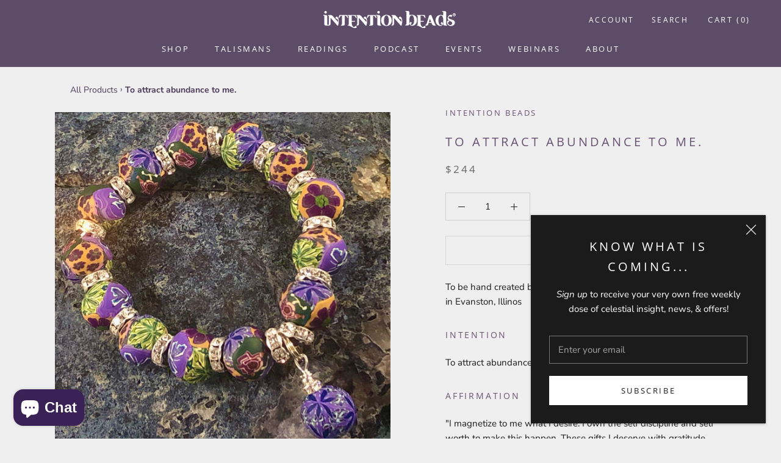

--- FILE ---
content_type: text/html; charset=utf-8
request_url: https://intentionbeads.com/products/to-attract-abundance-to-me
body_size: 26924
content:
<!doctype html>

<html class="no-js" lang="en">
  <head>


    <meta charset="utf-8"> 
    <meta http-equiv="X-UA-Compatible" content="IE=edge,chrome=1">
    <meta name="viewport" content="width=device-width, initial-scale=1.0, height=device-height, minimum-scale=1.0, user-scalable=0">
    <meta name="theme-color" content="">

    <title>
      To attract abundance to me. &ndash; Intention Beads
    </title><meta name="description" content="To be hand created by Sandy on Wednesday, December 15, 2021 in Evanston, Illinos Intention To attract abundance to me.  Affirmation &quot;I magnetize to me what I desire. I own the self discipline and self worth to make this happen. These gifts I deserve with gratitude and graciousness.&quot; Transits Moon (exalted in Taurus) tr"><link rel="canonical" href="https://intentionbeads.com/products/to-attract-abundance-to-me"><link rel="shortcut icon" href="//intentionbeads.com/cdn/shop/files/favicon_b1f54240-5b98-4f98-a75b-4d1b6748f6bb_32x32.png?v=1623784399" type="image/png"><meta property="og:type" content="product">
  <meta property="og:title" content="To attract abundance to me."><meta property="og:image" content="http://intentionbeads.com/cdn/shop/products/image_eacb9d87-21dc-4687-a68e-1ece5fb34e25_grande.jpg?v=1639863036">
    <meta property="og:image:secure_url" content="https://intentionbeads.com/cdn/shop/products/image_eacb9d87-21dc-4687-a68e-1ece5fb34e25_grande.jpg?v=1639863036"><meta property="product:price:amount" content="244.00">
  <meta property="product:price:currency" content="USD"><meta property="og:description" content="To be hand created by Sandy on Wednesday, December 15, 2021 in Evanston, Illinos Intention To attract abundance to me.  Affirmation &quot;I magnetize to me what I desire. I own the self discipline and self worth to make this happen. These gifts I deserve with gratitude and graciousness.&quot; Transits Moon (exalted in Taurus) tr"><meta property="og:url" content="https://intentionbeads.com/products/to-attract-abundance-to-me">
<meta property="og:site_name" content="Intention Beads"><meta name="twitter:card" content="summary"><meta name="twitter:title" content="To attract abundance to me.">
  <meta name="twitter:description" content="To be hand created by Sandy on Wednesday, December 15, 2021 in Evanston, Illinos
Intention
To attract abundance to me. 
Affirmation
&quot;I magnetize to me what I desire. I own the self discipline and self worth to make this happen. These gifts I deserve with gratitude and graciousness.&quot;


Transits

Moon (exalted in Taurus) trine Venus (Capricorn) square Jupiter (Aquarius ruling 2nd)
#1478">
  <meta name="twitter:image" content="https://intentionbeads.com/cdn/shop/products/image_eacb9d87-21dc-4687-a68e-1ece5fb34e25_600x600_crop_center.jpg?v=1639863036">

    <script>window.performance && window.performance.mark && window.performance.mark('shopify.content_for_header.start');</script><meta name="google-site-verification" content="0fUvQe9pUhEZxeF168dsxQZoYUz92QGGb2nnEe9M34o">
<meta name="google-site-verification" content="pnvceMe4lDv3KrHj_NstSb6jBZTjkw-YL7bPqah_4Eo">
<meta id="shopify-digital-wallet" name="shopify-digital-wallet" content="/2644427/digital_wallets/dialog">
<meta name="shopify-checkout-api-token" content="78a3ba8805fd1674e7e11a934540f50e">
<meta id="in-context-paypal-metadata" data-shop-id="2644427" data-venmo-supported="false" data-environment="production" data-locale="en_US" data-paypal-v4="true" data-currency="USD">
<link rel="alternate" type="application/json+oembed" href="https://intentionbeads.com/products/to-attract-abundance-to-me.oembed">
<script async="async" src="/checkouts/internal/preloads.js?locale=en-US"></script>
<link rel="preconnect" href="https://shop.app" crossorigin="anonymous">
<script async="async" src="https://shop.app/checkouts/internal/preloads.js?locale=en-US&shop_id=2644427" crossorigin="anonymous"></script>
<script id="apple-pay-shop-capabilities" type="application/json">{"shopId":2644427,"countryCode":"US","currencyCode":"USD","merchantCapabilities":["supports3DS"],"merchantId":"gid:\/\/shopify\/Shop\/2644427","merchantName":"Intention Beads","requiredBillingContactFields":["postalAddress","email","phone"],"requiredShippingContactFields":["postalAddress","email","phone"],"shippingType":"shipping","supportedNetworks":["visa","masterCard","amex","discover","elo","jcb"],"total":{"type":"pending","label":"Intention Beads","amount":"1.00"},"shopifyPaymentsEnabled":true,"supportsSubscriptions":true}</script>
<script id="shopify-features" type="application/json">{"accessToken":"78a3ba8805fd1674e7e11a934540f50e","betas":["rich-media-storefront-analytics"],"domain":"intentionbeads.com","predictiveSearch":true,"shopId":2644427,"locale":"en"}</script>
<script>var Shopify = Shopify || {};
Shopify.shop = "she-beads-2.myshopify.com";
Shopify.locale = "en";
Shopify.currency = {"active":"USD","rate":"1.0"};
Shopify.country = "US";
Shopify.theme = {"name":"LIVE 2025","id":151959470299,"schema_name":"Prestige","schema_version":"4.4.5","theme_store_id":855,"role":"main"};
Shopify.theme.handle = "null";
Shopify.theme.style = {"id":null,"handle":null};
Shopify.cdnHost = "intentionbeads.com/cdn";
Shopify.routes = Shopify.routes || {};
Shopify.routes.root = "/";</script>
<script type="module">!function(o){(o.Shopify=o.Shopify||{}).modules=!0}(window);</script>
<script>!function(o){function n(){var o=[];function n(){o.push(Array.prototype.slice.apply(arguments))}return n.q=o,n}var t=o.Shopify=o.Shopify||{};t.loadFeatures=n(),t.autoloadFeatures=n()}(window);</script>
<script>
  window.ShopifyPay = window.ShopifyPay || {};
  window.ShopifyPay.apiHost = "shop.app\/pay";
  window.ShopifyPay.redirectState = null;
</script>
<script id="shop-js-analytics" type="application/json">{"pageType":"product"}</script>
<script defer="defer" async type="module" src="//intentionbeads.com/cdn/shopifycloud/shop-js/modules/v2/client.init-shop-cart-sync_BT-GjEfc.en.esm.js"></script>
<script defer="defer" async type="module" src="//intentionbeads.com/cdn/shopifycloud/shop-js/modules/v2/chunk.common_D58fp_Oc.esm.js"></script>
<script defer="defer" async type="module" src="//intentionbeads.com/cdn/shopifycloud/shop-js/modules/v2/chunk.modal_xMitdFEc.esm.js"></script>
<script type="module">
  await import("//intentionbeads.com/cdn/shopifycloud/shop-js/modules/v2/client.init-shop-cart-sync_BT-GjEfc.en.esm.js");
await import("//intentionbeads.com/cdn/shopifycloud/shop-js/modules/v2/chunk.common_D58fp_Oc.esm.js");
await import("//intentionbeads.com/cdn/shopifycloud/shop-js/modules/v2/chunk.modal_xMitdFEc.esm.js");

  window.Shopify.SignInWithShop?.initShopCartSync?.({"fedCMEnabled":true,"windoidEnabled":true});

</script>
<script>
  window.Shopify = window.Shopify || {};
  if (!window.Shopify.featureAssets) window.Shopify.featureAssets = {};
  window.Shopify.featureAssets['shop-js'] = {"shop-cart-sync":["modules/v2/client.shop-cart-sync_DZOKe7Ll.en.esm.js","modules/v2/chunk.common_D58fp_Oc.esm.js","modules/v2/chunk.modal_xMitdFEc.esm.js"],"init-fed-cm":["modules/v2/client.init-fed-cm_B6oLuCjv.en.esm.js","modules/v2/chunk.common_D58fp_Oc.esm.js","modules/v2/chunk.modal_xMitdFEc.esm.js"],"shop-cash-offers":["modules/v2/client.shop-cash-offers_D2sdYoxE.en.esm.js","modules/v2/chunk.common_D58fp_Oc.esm.js","modules/v2/chunk.modal_xMitdFEc.esm.js"],"shop-login-button":["modules/v2/client.shop-login-button_QeVjl5Y3.en.esm.js","modules/v2/chunk.common_D58fp_Oc.esm.js","modules/v2/chunk.modal_xMitdFEc.esm.js"],"pay-button":["modules/v2/client.pay-button_DXTOsIq6.en.esm.js","modules/v2/chunk.common_D58fp_Oc.esm.js","modules/v2/chunk.modal_xMitdFEc.esm.js"],"shop-button":["modules/v2/client.shop-button_DQZHx9pm.en.esm.js","modules/v2/chunk.common_D58fp_Oc.esm.js","modules/v2/chunk.modal_xMitdFEc.esm.js"],"avatar":["modules/v2/client.avatar_BTnouDA3.en.esm.js"],"init-windoid":["modules/v2/client.init-windoid_CR1B-cfM.en.esm.js","modules/v2/chunk.common_D58fp_Oc.esm.js","modules/v2/chunk.modal_xMitdFEc.esm.js"],"init-shop-for-new-customer-accounts":["modules/v2/client.init-shop-for-new-customer-accounts_C_vY_xzh.en.esm.js","modules/v2/client.shop-login-button_QeVjl5Y3.en.esm.js","modules/v2/chunk.common_D58fp_Oc.esm.js","modules/v2/chunk.modal_xMitdFEc.esm.js"],"init-shop-email-lookup-coordinator":["modules/v2/client.init-shop-email-lookup-coordinator_BI7n9ZSv.en.esm.js","modules/v2/chunk.common_D58fp_Oc.esm.js","modules/v2/chunk.modal_xMitdFEc.esm.js"],"init-shop-cart-sync":["modules/v2/client.init-shop-cart-sync_BT-GjEfc.en.esm.js","modules/v2/chunk.common_D58fp_Oc.esm.js","modules/v2/chunk.modal_xMitdFEc.esm.js"],"shop-toast-manager":["modules/v2/client.shop-toast-manager_DiYdP3xc.en.esm.js","modules/v2/chunk.common_D58fp_Oc.esm.js","modules/v2/chunk.modal_xMitdFEc.esm.js"],"init-customer-accounts":["modules/v2/client.init-customer-accounts_D9ZNqS-Q.en.esm.js","modules/v2/client.shop-login-button_QeVjl5Y3.en.esm.js","modules/v2/chunk.common_D58fp_Oc.esm.js","modules/v2/chunk.modal_xMitdFEc.esm.js"],"init-customer-accounts-sign-up":["modules/v2/client.init-customer-accounts-sign-up_iGw4briv.en.esm.js","modules/v2/client.shop-login-button_QeVjl5Y3.en.esm.js","modules/v2/chunk.common_D58fp_Oc.esm.js","modules/v2/chunk.modal_xMitdFEc.esm.js"],"shop-follow-button":["modules/v2/client.shop-follow-button_CqMgW2wH.en.esm.js","modules/v2/chunk.common_D58fp_Oc.esm.js","modules/v2/chunk.modal_xMitdFEc.esm.js"],"checkout-modal":["modules/v2/client.checkout-modal_xHeaAweL.en.esm.js","modules/v2/chunk.common_D58fp_Oc.esm.js","modules/v2/chunk.modal_xMitdFEc.esm.js"],"shop-login":["modules/v2/client.shop-login_D91U-Q7h.en.esm.js","modules/v2/chunk.common_D58fp_Oc.esm.js","modules/v2/chunk.modal_xMitdFEc.esm.js"],"lead-capture":["modules/v2/client.lead-capture_BJmE1dJe.en.esm.js","modules/v2/chunk.common_D58fp_Oc.esm.js","modules/v2/chunk.modal_xMitdFEc.esm.js"],"payment-terms":["modules/v2/client.payment-terms_Ci9AEqFq.en.esm.js","modules/v2/chunk.common_D58fp_Oc.esm.js","modules/v2/chunk.modal_xMitdFEc.esm.js"]};
</script>
<script>(function() {
  var isLoaded = false;
  function asyncLoad() {
    if (isLoaded) return;
    isLoaded = true;
    var urls = ["https:\/\/chimpstatic.com\/mcjs-connected\/js\/users\/35fb2e4249\/67bd69804e710af09a3781359.js?shop=she-beads-2.myshopify.com","\/\/cdn.shopify.com\/proxy\/7e5a9e1488b8587777ab12c84acc5183ae3c701a6f72e4fea0f43e81dc27a508\/api.goaffpro.com\/loader.js?shop=she-beads-2.myshopify.com\u0026sp-cache-control=cHVibGljLCBtYXgtYWdlPTkwMA","https:\/\/cdn.starstream.app\/scripts\/starstream.js?shop=she-beads-2.myshopify.com","\/\/www.powr.io\/powr.js?powr-token=she-beads-2.myshopify.com\u0026external-type=shopify\u0026shop=she-beads-2.myshopify.com","https:\/\/static.dla.group\/dm-timer.js?shop=she-beads-2.myshopify.com"];
    for (var i = 0; i < urls.length; i++) {
      var s = document.createElement('script');
      s.type = 'text/javascript';
      s.async = true;
      s.src = urls[i];
      var x = document.getElementsByTagName('script')[0];
      x.parentNode.insertBefore(s, x);
    }
  };
  if(window.attachEvent) {
    window.attachEvent('onload', asyncLoad);
  } else {
    window.addEventListener('load', asyncLoad, false);
  }
})();</script>
<script id="__st">var __st={"a":2644427,"offset":-21600,"reqid":"c29975ed-4d62-4c3f-b1ec-f7f496fab8f7-1769140633","pageurl":"intentionbeads.com\/products\/to-attract-abundance-to-me","u":"24ab97a713e4","p":"product","rtyp":"product","rid":7477991735515};</script>
<script>window.ShopifyPaypalV4VisibilityTracking = true;</script>
<script id="captcha-bootstrap">!function(){'use strict';const t='contact',e='account',n='new_comment',o=[[t,t],['blogs',n],['comments',n],[t,'customer']],c=[[e,'customer_login'],[e,'guest_login'],[e,'recover_customer_password'],[e,'create_customer']],r=t=>t.map((([t,e])=>`form[action*='/${t}']:not([data-nocaptcha='true']) input[name='form_type'][value='${e}']`)).join(','),a=t=>()=>t?[...document.querySelectorAll(t)].map((t=>t.form)):[];function s(){const t=[...o],e=r(t);return a(e)}const i='password',u='form_key',d=['recaptcha-v3-token','g-recaptcha-response','h-captcha-response',i],f=()=>{try{return window.sessionStorage}catch{return}},m='__shopify_v',_=t=>t.elements[u];function p(t,e,n=!1){try{const o=window.sessionStorage,c=JSON.parse(o.getItem(e)),{data:r}=function(t){const{data:e,action:n}=t;return t[m]||n?{data:e,action:n}:{data:t,action:n}}(c);for(const[e,n]of Object.entries(r))t.elements[e]&&(t.elements[e].value=n);n&&o.removeItem(e)}catch(o){console.error('form repopulation failed',{error:o})}}const l='form_type',E='cptcha';function T(t){t.dataset[E]=!0}const w=window,h=w.document,L='Shopify',v='ce_forms',y='captcha';let A=!1;((t,e)=>{const n=(g='f06e6c50-85a8-45c8-87d0-21a2b65856fe',I='https://cdn.shopify.com/shopifycloud/storefront-forms-hcaptcha/ce_storefront_forms_captcha_hcaptcha.v1.5.2.iife.js',D={infoText:'Protected by hCaptcha',privacyText:'Privacy',termsText:'Terms'},(t,e,n)=>{const o=w[L][v],c=o.bindForm;if(c)return c(t,g,e,D).then(n);var r;o.q.push([[t,g,e,D],n]),r=I,A||(h.body.append(Object.assign(h.createElement('script'),{id:'captcha-provider',async:!0,src:r})),A=!0)});var g,I,D;w[L]=w[L]||{},w[L][v]=w[L][v]||{},w[L][v].q=[],w[L][y]=w[L][y]||{},w[L][y].protect=function(t,e){n(t,void 0,e),T(t)},Object.freeze(w[L][y]),function(t,e,n,w,h,L){const[v,y,A,g]=function(t,e,n){const i=e?o:[],u=t?c:[],d=[...i,...u],f=r(d),m=r(i),_=r(d.filter((([t,e])=>n.includes(e))));return[a(f),a(m),a(_),s()]}(w,h,L),I=t=>{const e=t.target;return e instanceof HTMLFormElement?e:e&&e.form},D=t=>v().includes(t);t.addEventListener('submit',(t=>{const e=I(t);if(!e)return;const n=D(e)&&!e.dataset.hcaptchaBound&&!e.dataset.recaptchaBound,o=_(e),c=g().includes(e)&&(!o||!o.value);(n||c)&&t.preventDefault(),c&&!n&&(function(t){try{if(!f())return;!function(t){const e=f();if(!e)return;const n=_(t);if(!n)return;const o=n.value;o&&e.removeItem(o)}(t);const e=Array.from(Array(32),(()=>Math.random().toString(36)[2])).join('');!function(t,e){_(t)||t.append(Object.assign(document.createElement('input'),{type:'hidden',name:u})),t.elements[u].value=e}(t,e),function(t,e){const n=f();if(!n)return;const o=[...t.querySelectorAll(`input[type='${i}']`)].map((({name:t})=>t)),c=[...d,...o],r={};for(const[a,s]of new FormData(t).entries())c.includes(a)||(r[a]=s);n.setItem(e,JSON.stringify({[m]:1,action:t.action,data:r}))}(t,e)}catch(e){console.error('failed to persist form',e)}}(e),e.submit())}));const S=(t,e)=>{t&&!t.dataset[E]&&(n(t,e.some((e=>e===t))),T(t))};for(const o of['focusin','change'])t.addEventListener(o,(t=>{const e=I(t);D(e)&&S(e,y())}));const B=e.get('form_key'),M=e.get(l),P=B&&M;t.addEventListener('DOMContentLoaded',(()=>{const t=y();if(P)for(const e of t)e.elements[l].value===M&&p(e,B);[...new Set([...A(),...v().filter((t=>'true'===t.dataset.shopifyCaptcha))])].forEach((e=>S(e,t)))}))}(h,new URLSearchParams(w.location.search),n,t,e,['guest_login'])})(!0,!0)}();</script>
<script integrity="sha256-4kQ18oKyAcykRKYeNunJcIwy7WH5gtpwJnB7kiuLZ1E=" data-source-attribution="shopify.loadfeatures" defer="defer" src="//intentionbeads.com/cdn/shopifycloud/storefront/assets/storefront/load_feature-a0a9edcb.js" crossorigin="anonymous"></script>
<script crossorigin="anonymous" defer="defer" src="//intentionbeads.com/cdn/shopifycloud/storefront/assets/shopify_pay/storefront-65b4c6d7.js?v=20250812"></script>
<script data-source-attribution="shopify.dynamic_checkout.dynamic.init">var Shopify=Shopify||{};Shopify.PaymentButton=Shopify.PaymentButton||{isStorefrontPortableWallets:!0,init:function(){window.Shopify.PaymentButton.init=function(){};var t=document.createElement("script");t.src="https://intentionbeads.com/cdn/shopifycloud/portable-wallets/latest/portable-wallets.en.js",t.type="module",document.head.appendChild(t)}};
</script>
<script data-source-attribution="shopify.dynamic_checkout.buyer_consent">
  function portableWalletsHideBuyerConsent(e){var t=document.getElementById("shopify-buyer-consent"),n=document.getElementById("shopify-subscription-policy-button");t&&n&&(t.classList.add("hidden"),t.setAttribute("aria-hidden","true"),n.removeEventListener("click",e))}function portableWalletsShowBuyerConsent(e){var t=document.getElementById("shopify-buyer-consent"),n=document.getElementById("shopify-subscription-policy-button");t&&n&&(t.classList.remove("hidden"),t.removeAttribute("aria-hidden"),n.addEventListener("click",e))}window.Shopify?.PaymentButton&&(window.Shopify.PaymentButton.hideBuyerConsent=portableWalletsHideBuyerConsent,window.Shopify.PaymentButton.showBuyerConsent=portableWalletsShowBuyerConsent);
</script>
<script>
  function portableWalletsCleanup(e){e&&e.src&&console.error("Failed to load portable wallets script "+e.src);var t=document.querySelectorAll("shopify-accelerated-checkout .shopify-payment-button__skeleton, shopify-accelerated-checkout-cart .wallet-cart-button__skeleton"),e=document.getElementById("shopify-buyer-consent");for(let e=0;e<t.length;e++)t[e].remove();e&&e.remove()}function portableWalletsNotLoadedAsModule(e){e instanceof ErrorEvent&&"string"==typeof e.message&&e.message.includes("import.meta")&&"string"==typeof e.filename&&e.filename.includes("portable-wallets")&&(window.removeEventListener("error",portableWalletsNotLoadedAsModule),window.Shopify.PaymentButton.failedToLoad=e,"loading"===document.readyState?document.addEventListener("DOMContentLoaded",window.Shopify.PaymentButton.init):window.Shopify.PaymentButton.init())}window.addEventListener("error",portableWalletsNotLoadedAsModule);
</script>

<script type="module" src="https://intentionbeads.com/cdn/shopifycloud/portable-wallets/latest/portable-wallets.en.js" onError="portableWalletsCleanup(this)" crossorigin="anonymous"></script>
<script nomodule>
  document.addEventListener("DOMContentLoaded", portableWalletsCleanup);
</script>

<link id="shopify-accelerated-checkout-styles" rel="stylesheet" media="screen" href="https://intentionbeads.com/cdn/shopifycloud/portable-wallets/latest/accelerated-checkout-backwards-compat.css" crossorigin="anonymous">
<style id="shopify-accelerated-checkout-cart">
        #shopify-buyer-consent {
  margin-top: 1em;
  display: inline-block;
  width: 100%;
}

#shopify-buyer-consent.hidden {
  display: none;
}

#shopify-subscription-policy-button {
  background: none;
  border: none;
  padding: 0;
  text-decoration: underline;
  font-size: inherit;
  cursor: pointer;
}

#shopify-subscription-policy-button::before {
  box-shadow: none;
}

      </style>

<script>window.performance && window.performance.mark && window.performance.mark('shopify.content_for_header.end');</script>

<script>window.BOLD = window.BOLD || {};
    window.BOLD.common = window.BOLD.common || {};
    window.BOLD.common.Shopify = window.BOLD.common.Shopify || {};
    window.BOLD.common.Shopify.shop = {
      domain: 'intentionbeads.com',
      permanent_domain: 'she-beads-2.myshopify.com',
      url: 'https://intentionbeads.com',
      secure_url: 'https://intentionbeads.com',
      money_format: "\u003cspan class=money\u003e${{amount}}\u003c\/span\u003e",
      currency: "USD"
    };
    window.BOLD.common.Shopify.customer = {
      id: null,
      tags: null,
    };
    window.BOLD.common.Shopify.cart = {"note":null,"attributes":{},"original_total_price":0,"total_price":0,"total_discount":0,"total_weight":0.0,"item_count":0,"items":[],"requires_shipping":false,"currency":"USD","items_subtotal_price":0,"cart_level_discount_applications":[],"checkout_charge_amount":0};
    window.BOLD.common.template = 'product';window.BOLD.common.Shopify.formatMoney = function(money, format) {
        function n(t, e) {
            return "undefined" == typeof t ? e : t
        }
        function r(t, e, r, i) {
            if (e = n(e, 2),
                r = n(r, ","),
                i = n(i, "."),
            isNaN(t) || null == t)
                return 0;
            t = (t / 100).toFixed(e);
            var o = t.split(".")
                , a = o[0].replace(/(\d)(?=(\d\d\d)+(?!\d))/g, "$1" + r)
                , s = o[1] ? i + o[1] : "";
            return a + s
        }
        "string" == typeof money && (money = money.replace(".", ""));
        var i = ""
            , o = /\{\{\s*(\w+)\s*\}\}/
            , a = format || window.BOLD.common.Shopify.shop.money_format || window.Shopify.money_format || "$ {{ amount }}";
        switch (a.match(o)[1]) {
            case "amount":
                i = r(money, 2, ",", ".");
                break;
            case "amount_no_decimals":
                i = r(money, 0, ",", ".");
                break;
            case "amount_with_comma_separator":
                i = r(money, 2, ".", ",");
                break;
            case "amount_no_decimals_with_comma_separator":
                i = r(money, 0, ".", ",");
                break;
            case "amount_with_space_separator":
                i = r(money, 2, " ", ",");
                break;
            case "amount_no_decimals_with_space_separator":
                i = r(money, 0, " ", ",");
                break;
            case "amount_with_apostrophe_separator":
                i = r(money, 2, "'", ".");
                break;
        }
        return a.replace(o, i);
    };
    window.BOLD.common.Shopify.saveProduct = function (handle, product) {
      if (typeof handle === 'string' && typeof window.BOLD.common.Shopify.products[handle] === 'undefined') {
        if (typeof product === 'number') {
          window.BOLD.common.Shopify.handles[product] = handle;
          product = { id: product };
        }
        window.BOLD.common.Shopify.products[handle] = product;
      }
    };
    window.BOLD.common.Shopify.saveVariant = function (variant_id, variant) {
      if (typeof variant_id === 'number' && typeof window.BOLD.common.Shopify.variants[variant_id] === 'undefined') {
        window.BOLD.common.Shopify.variants[variant_id] = variant;
      }
    };window.BOLD.common.Shopify.products = window.BOLD.common.Shopify.products || {};
    window.BOLD.common.Shopify.variants = window.BOLD.common.Shopify.variants || {};
    window.BOLD.common.Shopify.handles = window.BOLD.common.Shopify.handles || {};window.BOLD.common.Shopify.handle = "to-attract-abundance-to-me"
window.BOLD.common.Shopify.saveProduct("to-attract-abundance-to-me", 7477991735515);window.BOLD.common.Shopify.saveVariant(42180726522075, { product_id: 7477991735515, product_handle: "to-attract-abundance-to-me", price: 24400, group_id: '', csp_metafield: {}});window.BOLD.apps_installed = {"Product Upsell":3} || {};window.BOLD.common.Shopify.metafields = window.BOLD.common.Shopify.metafields || {};window.BOLD.common.Shopify.metafields["bold_rp"] = {};window.BOLD.common.Shopify.metafields["bold_csp_defaults"] = {};window.BOLD.common.cacheParams = window.BOLD.common.cacheParams || {};
</script><link href="//intentionbeads.com/cdn/shop/t/26/assets/bold-upsell.css?v=51915886505602322711748629870" rel="stylesheet" type="text/css" media="all" />
<link href="//intentionbeads.com/cdn/shop/t/26/assets/bold-upsell-custom.css?v=74643808471706075521748629870" rel="stylesheet" type="text/css" media="all" /><link rel="stylesheet" href="//intentionbeads.com/cdn/shop/t/26/assets/theme.scss.css?v=115109502164470772131769117025">

    <script>
      // This allows to expose several variables to the global scope, to be used in scripts
      window.theme = {
        template: "product",
        localeRootUrl: '',
        shopCurrency: "USD",
        moneyFormat: "\u003cspan class=money\u003e${{amount}}\u003c\/span\u003e",
        moneyWithCurrencyFormat: "\u003cspan class=money\u003e${{amount}} USD\u003c\/span\u003e",
        useNativeMultiCurrency: false,
        currencyConversionEnabled: false,
        currencyConversionMoneyFormat: "money_format",
        currencyConversionRoundAmounts: false,
        productImageSize: "natural",
        searchMode: "product,article,page",
        showPageTransition: true,
        showElementStaggering: true,
        showImageZooming: true
      };

      window.languages = {
        cartAddNote: "Add Order Note",
        cartEditNote: "Edit Order Note",
        productImageLoadingError: "This image could not be loaded. Please try to reload the page.",
        productFormAddToCart: "Add to cart",
        productFormUnavailable: "Unavailable",
        productFormSoldOut: "Sold Out",
        shippingEstimatorOneResult: "1 option available:",
        shippingEstimatorMoreResults: "{{count}} options available:",
        shippingEstimatorNoResults: "No shipping could be found"
      };

      window.lazySizesConfig = {
        loadHidden: false,
        hFac: 0.5,
        expFactor: 2,
        ricTimeout: 150,
        lazyClass: 'Image--lazyLoad',
        loadingClass: 'Image--lazyLoading',
        loadedClass: 'Image--lazyLoaded'
      };

      document.documentElement.className = document.documentElement.className.replace('no-js', 'js');
      document.documentElement.style.setProperty('--window-height', window.innerHeight + 'px');

      // We do a quick detection of some features (we could use Modernizr but for so little...)
      (function() {
        document.documentElement.className += ((window.CSS && window.CSS.supports('(position: sticky) or (position: -webkit-sticky)')) ? ' supports-sticky' : ' no-supports-sticky');
        document.documentElement.className += (window.matchMedia('(-moz-touch-enabled: 1), (hover: none)')).matches ? ' no-supports-hover' : ' supports-hover';
      }());

      (function () {
        window.onpageshow = function(event) {
          if (event.persisted) {
            window.location.reload();
          }
        };
      })();
    </script>

    <script src="//intentionbeads.com/cdn/shop/t/26/assets/lazysizes.min.js?v=174358363404432586981748629870" async></script>

    
<script src="https://polyfill-fastly.net/v3/polyfill.min.js?unknown=polyfill&features=fetch,Element.prototype.closest,Element.prototype.remove,Element.prototype.classList,Array.prototype.includes,Array.prototype.fill,Object.assign,CustomEvent,IntersectionObserver,IntersectionObserverEntry,URL" defer></script>
    <script src="//intentionbeads.com/cdn/shop/t/26/assets/libs.min.js?v=88466822118989791001748629870" defer></script>
    <script src="//intentionbeads.com/cdn/shop/t/26/assets/theme.min.js?v=119202461888749800511748629870" defer></script>
    <script src="//intentionbeads.com/cdn/shop/t/26/assets/custom.js?v=8814717088703906631748629870" defer></script>

    
  <script type="application/ld+json">
  {
    "@context": "http://schema.org",
    "@type": "Product",
    "offers": [{
          "@type": "Offer",
          "name": "Default Title",
          "availability":"https://schema.org/OutOfStock",
          "price": "244.00",
          "priceCurrency": "USD",
          "priceValidUntil": "2026-02-01","sku": "IBB1478","url": "https://intentionbeads.com/products/to-attract-abundance-to-me?variant=42180726522075"
        }
],

    "brand": {
      "name": "Intention Beads"
    },
    "name": "To attract abundance to me.",
    "description": "To be hand created by Sandy on Wednesday, December 15, 2021 in Evanston, Illinos\nIntention\nTo attract abundance to me. \nAffirmation\n\"I magnetize to me what I desire. I own the self discipline and self worth to make this happen. These gifts I deserve with gratitude and graciousness.\"\n\n\nTransits\n\nMoon (exalted in Taurus) trine Venus (Capricorn) square Jupiter (Aquarius ruling 2nd)\n#1478",
    "category": "Intention Bracelet",
    "url": "https://intentionbeads.com/products/to-attract-abundance-to-me",
    "sku": "IBB1478",
    "image": {
      "@type": "ImageObject",
      "url": "https://intentionbeads.com/cdn/shop/products/image_eacb9d87-21dc-4687-a68e-1ece5fb34e25_1024x.jpg?v=1639863036",
      "image": "https://intentionbeads.com/cdn/shop/products/image_eacb9d87-21dc-4687-a68e-1ece5fb34e25_1024x.jpg?v=1639863036",
      "name": "To attract abundance to me.",
      "width": "1024",
      "height": "1024"
    }
  }
  </script>



<script>window.__pagefly_analytics_settings__={"acceptTracking":false};</script>
 <script src="https://cdn.shopify.com/extensions/e8878072-2f6b-4e89-8082-94b04320908d/inbox-1254/assets/inbox-chat-loader.js" type="text/javascript" defer="defer"></script>
<link href="https://monorail-edge.shopifysvc.com" rel="dns-prefetch">
<script>(function(){if ("sendBeacon" in navigator && "performance" in window) {try {var session_token_from_headers = performance.getEntriesByType('navigation')[0].serverTiming.find(x => x.name == '_s').description;} catch {var session_token_from_headers = undefined;}var session_cookie_matches = document.cookie.match(/_shopify_s=([^;]*)/);var session_token_from_cookie = session_cookie_matches && session_cookie_matches.length === 2 ? session_cookie_matches[1] : "";var session_token = session_token_from_headers || session_token_from_cookie || "";function handle_abandonment_event(e) {var entries = performance.getEntries().filter(function(entry) {return /monorail-edge.shopifysvc.com/.test(entry.name);});if (!window.abandonment_tracked && entries.length === 0) {window.abandonment_tracked = true;var currentMs = Date.now();var navigation_start = performance.timing.navigationStart;var payload = {shop_id: 2644427,url: window.location.href,navigation_start,duration: currentMs - navigation_start,session_token,page_type: "product"};window.navigator.sendBeacon("https://monorail-edge.shopifysvc.com/v1/produce", JSON.stringify({schema_id: "online_store_buyer_site_abandonment/1.1",payload: payload,metadata: {event_created_at_ms: currentMs,event_sent_at_ms: currentMs}}));}}window.addEventListener('pagehide', handle_abandonment_event);}}());</script>
<script id="web-pixels-manager-setup">(function e(e,d,r,n,o){if(void 0===o&&(o={}),!Boolean(null===(a=null===(i=window.Shopify)||void 0===i?void 0:i.analytics)||void 0===a?void 0:a.replayQueue)){var i,a;window.Shopify=window.Shopify||{};var t=window.Shopify;t.analytics=t.analytics||{};var s=t.analytics;s.replayQueue=[],s.publish=function(e,d,r){return s.replayQueue.push([e,d,r]),!0};try{self.performance.mark("wpm:start")}catch(e){}var l=function(){var e={modern:/Edge?\/(1{2}[4-9]|1[2-9]\d|[2-9]\d{2}|\d{4,})\.\d+(\.\d+|)|Firefox\/(1{2}[4-9]|1[2-9]\d|[2-9]\d{2}|\d{4,})\.\d+(\.\d+|)|Chrom(ium|e)\/(9{2}|\d{3,})\.\d+(\.\d+|)|(Maci|X1{2}).+ Version\/(15\.\d+|(1[6-9]|[2-9]\d|\d{3,})\.\d+)([,.]\d+|)( \(\w+\)|)( Mobile\/\w+|) Safari\/|Chrome.+OPR\/(9{2}|\d{3,})\.\d+\.\d+|(CPU[ +]OS|iPhone[ +]OS|CPU[ +]iPhone|CPU IPhone OS|CPU iPad OS)[ +]+(15[._]\d+|(1[6-9]|[2-9]\d|\d{3,})[._]\d+)([._]\d+|)|Android:?[ /-](13[3-9]|1[4-9]\d|[2-9]\d{2}|\d{4,})(\.\d+|)(\.\d+|)|Android.+Firefox\/(13[5-9]|1[4-9]\d|[2-9]\d{2}|\d{4,})\.\d+(\.\d+|)|Android.+Chrom(ium|e)\/(13[3-9]|1[4-9]\d|[2-9]\d{2}|\d{4,})\.\d+(\.\d+|)|SamsungBrowser\/([2-9]\d|\d{3,})\.\d+/,legacy:/Edge?\/(1[6-9]|[2-9]\d|\d{3,})\.\d+(\.\d+|)|Firefox\/(5[4-9]|[6-9]\d|\d{3,})\.\d+(\.\d+|)|Chrom(ium|e)\/(5[1-9]|[6-9]\d|\d{3,})\.\d+(\.\d+|)([\d.]+$|.*Safari\/(?![\d.]+ Edge\/[\d.]+$))|(Maci|X1{2}).+ Version\/(10\.\d+|(1[1-9]|[2-9]\d|\d{3,})\.\d+)([,.]\d+|)( \(\w+\)|)( Mobile\/\w+|) Safari\/|Chrome.+OPR\/(3[89]|[4-9]\d|\d{3,})\.\d+\.\d+|(CPU[ +]OS|iPhone[ +]OS|CPU[ +]iPhone|CPU IPhone OS|CPU iPad OS)[ +]+(10[._]\d+|(1[1-9]|[2-9]\d|\d{3,})[._]\d+)([._]\d+|)|Android:?[ /-](13[3-9]|1[4-9]\d|[2-9]\d{2}|\d{4,})(\.\d+|)(\.\d+|)|Mobile Safari.+OPR\/([89]\d|\d{3,})\.\d+\.\d+|Android.+Firefox\/(13[5-9]|1[4-9]\d|[2-9]\d{2}|\d{4,})\.\d+(\.\d+|)|Android.+Chrom(ium|e)\/(13[3-9]|1[4-9]\d|[2-9]\d{2}|\d{4,})\.\d+(\.\d+|)|Android.+(UC? ?Browser|UCWEB|U3)[ /]?(15\.([5-9]|\d{2,})|(1[6-9]|[2-9]\d|\d{3,})\.\d+)\.\d+|SamsungBrowser\/(5\.\d+|([6-9]|\d{2,})\.\d+)|Android.+MQ{2}Browser\/(14(\.(9|\d{2,})|)|(1[5-9]|[2-9]\d|\d{3,})(\.\d+|))(\.\d+|)|K[Aa][Ii]OS\/(3\.\d+|([4-9]|\d{2,})\.\d+)(\.\d+|)/},d=e.modern,r=e.legacy,n=navigator.userAgent;return n.match(d)?"modern":n.match(r)?"legacy":"unknown"}(),u="modern"===l?"modern":"legacy",c=(null!=n?n:{modern:"",legacy:""})[u],f=function(e){return[e.baseUrl,"/wpm","/b",e.hashVersion,"modern"===e.buildTarget?"m":"l",".js"].join("")}({baseUrl:d,hashVersion:r,buildTarget:u}),m=function(e){var d=e.version,r=e.bundleTarget,n=e.surface,o=e.pageUrl,i=e.monorailEndpoint;return{emit:function(e){var a=e.status,t=e.errorMsg,s=(new Date).getTime(),l=JSON.stringify({metadata:{event_sent_at_ms:s},events:[{schema_id:"web_pixels_manager_load/3.1",payload:{version:d,bundle_target:r,page_url:o,status:a,surface:n,error_msg:t},metadata:{event_created_at_ms:s}}]});if(!i)return console&&console.warn&&console.warn("[Web Pixels Manager] No Monorail endpoint provided, skipping logging."),!1;try{return self.navigator.sendBeacon.bind(self.navigator)(i,l)}catch(e){}var u=new XMLHttpRequest;try{return u.open("POST",i,!0),u.setRequestHeader("Content-Type","text/plain"),u.send(l),!0}catch(e){return console&&console.warn&&console.warn("[Web Pixels Manager] Got an unhandled error while logging to Monorail."),!1}}}}({version:r,bundleTarget:l,surface:e.surface,pageUrl:self.location.href,monorailEndpoint:e.monorailEndpoint});try{o.browserTarget=l,function(e){var d=e.src,r=e.async,n=void 0===r||r,o=e.onload,i=e.onerror,a=e.sri,t=e.scriptDataAttributes,s=void 0===t?{}:t,l=document.createElement("script"),u=document.querySelector("head"),c=document.querySelector("body");if(l.async=n,l.src=d,a&&(l.integrity=a,l.crossOrigin="anonymous"),s)for(var f in s)if(Object.prototype.hasOwnProperty.call(s,f))try{l.dataset[f]=s[f]}catch(e){}if(o&&l.addEventListener("load",o),i&&l.addEventListener("error",i),u)u.appendChild(l);else{if(!c)throw new Error("Did not find a head or body element to append the script");c.appendChild(l)}}({src:f,async:!0,onload:function(){if(!function(){var e,d;return Boolean(null===(d=null===(e=window.Shopify)||void 0===e?void 0:e.analytics)||void 0===d?void 0:d.initialized)}()){var d=window.webPixelsManager.init(e)||void 0;if(d){var r=window.Shopify.analytics;r.replayQueue.forEach((function(e){var r=e[0],n=e[1],o=e[2];d.publishCustomEvent(r,n,o)})),r.replayQueue=[],r.publish=d.publishCustomEvent,r.visitor=d.visitor,r.initialized=!0}}},onerror:function(){return m.emit({status:"failed",errorMsg:"".concat(f," has failed to load")})},sri:function(e){var d=/^sha384-[A-Za-z0-9+/=]+$/;return"string"==typeof e&&d.test(e)}(c)?c:"",scriptDataAttributes:o}),m.emit({status:"loading"})}catch(e){m.emit({status:"failed",errorMsg:(null==e?void 0:e.message)||"Unknown error"})}}})({shopId: 2644427,storefrontBaseUrl: "https://intentionbeads.com",extensionsBaseUrl: "https://extensions.shopifycdn.com/cdn/shopifycloud/web-pixels-manager",monorailEndpoint: "https://monorail-edge.shopifysvc.com/unstable/produce_batch",surface: "storefront-renderer",enabledBetaFlags: ["2dca8a86"],webPixelsConfigList: [{"id":"774897883","configuration":"{\"tagID\":\"2613488041388\"}","eventPayloadVersion":"v1","runtimeContext":"STRICT","scriptVersion":"18031546ee651571ed29edbe71a3550b","type":"APP","apiClientId":3009811,"privacyPurposes":["ANALYTICS","MARKETING","SALE_OF_DATA"],"dataSharingAdjustments":{"protectedCustomerApprovalScopes":["read_customer_address","read_customer_email","read_customer_name","read_customer_personal_data","read_customer_phone"]}},{"id":"689570011","configuration":"{\"shop\":\"she-beads-2.myshopify.com\",\"cookie_duration\":\"2592000\"}","eventPayloadVersion":"v1","runtimeContext":"STRICT","scriptVersion":"a2e7513c3708f34b1f617d7ce88f9697","type":"APP","apiClientId":2744533,"privacyPurposes":["ANALYTICS","MARKETING"],"dataSharingAdjustments":{"protectedCustomerApprovalScopes":["read_customer_address","read_customer_email","read_customer_name","read_customer_personal_data","read_customer_phone"]}},{"id":"465895643","configuration":"{\"config\":\"{\\\"pixel_id\\\":\\\"G-PPHYL4HKX5\\\",\\\"target_country\\\":\\\"US\\\",\\\"gtag_events\\\":[{\\\"type\\\":\\\"begin_checkout\\\",\\\"action_label\\\":\\\"G-PPHYL4HKX5\\\"},{\\\"type\\\":\\\"search\\\",\\\"action_label\\\":\\\"G-PPHYL4HKX5\\\"},{\\\"type\\\":\\\"view_item\\\",\\\"action_label\\\":[\\\"G-PPHYL4HKX5\\\",\\\"MC-3B511Q3EZ0\\\"]},{\\\"type\\\":\\\"purchase\\\",\\\"action_label\\\":[\\\"G-PPHYL4HKX5\\\",\\\"MC-3B511Q3EZ0\\\"]},{\\\"type\\\":\\\"page_view\\\",\\\"action_label\\\":[\\\"G-PPHYL4HKX5\\\",\\\"MC-3B511Q3EZ0\\\"]},{\\\"type\\\":\\\"add_payment_info\\\",\\\"action_label\\\":\\\"G-PPHYL4HKX5\\\"},{\\\"type\\\":\\\"add_to_cart\\\",\\\"action_label\\\":\\\"G-PPHYL4HKX5\\\"}],\\\"enable_monitoring_mode\\\":false}\"}","eventPayloadVersion":"v1","runtimeContext":"OPEN","scriptVersion":"b2a88bafab3e21179ed38636efcd8a93","type":"APP","apiClientId":1780363,"privacyPurposes":[],"dataSharingAdjustments":{"protectedCustomerApprovalScopes":["read_customer_address","read_customer_email","read_customer_name","read_customer_personal_data","read_customer_phone"]}},{"id":"139919579","configuration":"{\"pixel_id\":\"165726817277932\",\"pixel_type\":\"facebook_pixel\",\"metaapp_system_user_token\":\"-\"}","eventPayloadVersion":"v1","runtimeContext":"OPEN","scriptVersion":"ca16bc87fe92b6042fbaa3acc2fbdaa6","type":"APP","apiClientId":2329312,"privacyPurposes":["ANALYTICS","MARKETING","SALE_OF_DATA"],"dataSharingAdjustments":{"protectedCustomerApprovalScopes":["read_customer_address","read_customer_email","read_customer_name","read_customer_personal_data","read_customer_phone"]}},{"id":"14090459","configuration":"{\"myshopifyDomain\":\"she-beads-2.myshopify.com\"}","eventPayloadVersion":"v1","runtimeContext":"STRICT","scriptVersion":"23b97d18e2aa74363140dc29c9284e87","type":"APP","apiClientId":2775569,"privacyPurposes":["ANALYTICS","MARKETING","SALE_OF_DATA"],"dataSharingAdjustments":{"protectedCustomerApprovalScopes":["read_customer_address","read_customer_email","read_customer_name","read_customer_phone","read_customer_personal_data"]}},{"id":"shopify-app-pixel","configuration":"{}","eventPayloadVersion":"v1","runtimeContext":"STRICT","scriptVersion":"0450","apiClientId":"shopify-pixel","type":"APP","privacyPurposes":["ANALYTICS","MARKETING"]},{"id":"shopify-custom-pixel","eventPayloadVersion":"v1","runtimeContext":"LAX","scriptVersion":"0450","apiClientId":"shopify-pixel","type":"CUSTOM","privacyPurposes":["ANALYTICS","MARKETING"]}],isMerchantRequest: false,initData: {"shop":{"name":"Intention Beads","paymentSettings":{"currencyCode":"USD"},"myshopifyDomain":"she-beads-2.myshopify.com","countryCode":"US","storefrontUrl":"https:\/\/intentionbeads.com"},"customer":null,"cart":null,"checkout":null,"productVariants":[{"price":{"amount":244.0,"currencyCode":"USD"},"product":{"title":"To attract abundance to me.","vendor":"Intention Beads","id":"7477991735515","untranslatedTitle":"To attract abundance to me.","url":"\/products\/to-attract-abundance-to-me","type":"Intention Bracelet"},"id":"42180726522075","image":{"src":"\/\/intentionbeads.com\/cdn\/shop\/products\/image_eacb9d87-21dc-4687-a68e-1ece5fb34e25.jpg?v=1639863036"},"sku":"IBB1478","title":"Default Title","untranslatedTitle":"Default Title"}],"purchasingCompany":null},},"https://intentionbeads.com/cdn","fcfee988w5aeb613cpc8e4bc33m6693e112",{"modern":"","legacy":""},{"shopId":"2644427","storefrontBaseUrl":"https:\/\/intentionbeads.com","extensionBaseUrl":"https:\/\/extensions.shopifycdn.com\/cdn\/shopifycloud\/web-pixels-manager","surface":"storefront-renderer","enabledBetaFlags":"[\"2dca8a86\"]","isMerchantRequest":"false","hashVersion":"fcfee988w5aeb613cpc8e4bc33m6693e112","publish":"custom","events":"[[\"page_viewed\",{}],[\"product_viewed\",{\"productVariant\":{\"price\":{\"amount\":244.0,\"currencyCode\":\"USD\"},\"product\":{\"title\":\"To attract abundance to me.\",\"vendor\":\"Intention Beads\",\"id\":\"7477991735515\",\"untranslatedTitle\":\"To attract abundance to me.\",\"url\":\"\/products\/to-attract-abundance-to-me\",\"type\":\"Intention Bracelet\"},\"id\":\"42180726522075\",\"image\":{\"src\":\"\/\/intentionbeads.com\/cdn\/shop\/products\/image_eacb9d87-21dc-4687-a68e-1ece5fb34e25.jpg?v=1639863036\"},\"sku\":\"IBB1478\",\"title\":\"Default Title\",\"untranslatedTitle\":\"Default Title\"}}]]"});</script><script>
  window.ShopifyAnalytics = window.ShopifyAnalytics || {};
  window.ShopifyAnalytics.meta = window.ShopifyAnalytics.meta || {};
  window.ShopifyAnalytics.meta.currency = 'USD';
  var meta = {"product":{"id":7477991735515,"gid":"gid:\/\/shopify\/Product\/7477991735515","vendor":"Intention Beads","type":"Intention Bracelet","handle":"to-attract-abundance-to-me","variants":[{"id":42180726522075,"price":24400,"name":"To attract abundance to me.","public_title":null,"sku":"IBB1478"}],"remote":false},"page":{"pageType":"product","resourceType":"product","resourceId":7477991735515,"requestId":"c29975ed-4d62-4c3f-b1ec-f7f496fab8f7-1769140633"}};
  for (var attr in meta) {
    window.ShopifyAnalytics.meta[attr] = meta[attr];
  }
</script>
<script class="analytics">
  (function () {
    var customDocumentWrite = function(content) {
      var jquery = null;

      if (window.jQuery) {
        jquery = window.jQuery;
      } else if (window.Checkout && window.Checkout.$) {
        jquery = window.Checkout.$;
      }

      if (jquery) {
        jquery('body').append(content);
      }
    };

    var hasLoggedConversion = function(token) {
      if (token) {
        return document.cookie.indexOf('loggedConversion=' + token) !== -1;
      }
      return false;
    }

    var setCookieIfConversion = function(token) {
      if (token) {
        var twoMonthsFromNow = new Date(Date.now());
        twoMonthsFromNow.setMonth(twoMonthsFromNow.getMonth() + 2);

        document.cookie = 'loggedConversion=' + token + '; expires=' + twoMonthsFromNow;
      }
    }

    var trekkie = window.ShopifyAnalytics.lib = window.trekkie = window.trekkie || [];
    if (trekkie.integrations) {
      return;
    }
    trekkie.methods = [
      'identify',
      'page',
      'ready',
      'track',
      'trackForm',
      'trackLink'
    ];
    trekkie.factory = function(method) {
      return function() {
        var args = Array.prototype.slice.call(arguments);
        args.unshift(method);
        trekkie.push(args);
        return trekkie;
      };
    };
    for (var i = 0; i < trekkie.methods.length; i++) {
      var key = trekkie.methods[i];
      trekkie[key] = trekkie.factory(key);
    }
    trekkie.load = function(config) {
      trekkie.config = config || {};
      trekkie.config.initialDocumentCookie = document.cookie;
      var first = document.getElementsByTagName('script')[0];
      var script = document.createElement('script');
      script.type = 'text/javascript';
      script.onerror = function(e) {
        var scriptFallback = document.createElement('script');
        scriptFallback.type = 'text/javascript';
        scriptFallback.onerror = function(error) {
                var Monorail = {
      produce: function produce(monorailDomain, schemaId, payload) {
        var currentMs = new Date().getTime();
        var event = {
          schema_id: schemaId,
          payload: payload,
          metadata: {
            event_created_at_ms: currentMs,
            event_sent_at_ms: currentMs
          }
        };
        return Monorail.sendRequest("https://" + monorailDomain + "/v1/produce", JSON.stringify(event));
      },
      sendRequest: function sendRequest(endpointUrl, payload) {
        // Try the sendBeacon API
        if (window && window.navigator && typeof window.navigator.sendBeacon === 'function' && typeof window.Blob === 'function' && !Monorail.isIos12()) {
          var blobData = new window.Blob([payload], {
            type: 'text/plain'
          });

          if (window.navigator.sendBeacon(endpointUrl, blobData)) {
            return true;
          } // sendBeacon was not successful

        } // XHR beacon

        var xhr = new XMLHttpRequest();

        try {
          xhr.open('POST', endpointUrl);
          xhr.setRequestHeader('Content-Type', 'text/plain');
          xhr.send(payload);
        } catch (e) {
          console.log(e);
        }

        return false;
      },
      isIos12: function isIos12() {
        return window.navigator.userAgent.lastIndexOf('iPhone; CPU iPhone OS 12_') !== -1 || window.navigator.userAgent.lastIndexOf('iPad; CPU OS 12_') !== -1;
      }
    };
    Monorail.produce('monorail-edge.shopifysvc.com',
      'trekkie_storefront_load_errors/1.1',
      {shop_id: 2644427,
      theme_id: 151959470299,
      app_name: "storefront",
      context_url: window.location.href,
      source_url: "//intentionbeads.com/cdn/s/trekkie.storefront.8d95595f799fbf7e1d32231b9a28fd43b70c67d3.min.js"});

        };
        scriptFallback.async = true;
        scriptFallback.src = '//intentionbeads.com/cdn/s/trekkie.storefront.8d95595f799fbf7e1d32231b9a28fd43b70c67d3.min.js';
        first.parentNode.insertBefore(scriptFallback, first);
      };
      script.async = true;
      script.src = '//intentionbeads.com/cdn/s/trekkie.storefront.8d95595f799fbf7e1d32231b9a28fd43b70c67d3.min.js';
      first.parentNode.insertBefore(script, first);
    };
    trekkie.load(
      {"Trekkie":{"appName":"storefront","development":false,"defaultAttributes":{"shopId":2644427,"isMerchantRequest":null,"themeId":151959470299,"themeCityHash":"2766460359862760894","contentLanguage":"en","currency":"USD","eventMetadataId":"6d9c62e1-1199-43ed-8979-aa65c5a5402b"},"isServerSideCookieWritingEnabled":true,"monorailRegion":"shop_domain","enabledBetaFlags":["65f19447"]},"Session Attribution":{},"S2S":{"facebookCapiEnabled":true,"source":"trekkie-storefront-renderer","apiClientId":580111}}
    );

    var loaded = false;
    trekkie.ready(function() {
      if (loaded) return;
      loaded = true;

      window.ShopifyAnalytics.lib = window.trekkie;

      var originalDocumentWrite = document.write;
      document.write = customDocumentWrite;
      try { window.ShopifyAnalytics.merchantGoogleAnalytics.call(this); } catch(error) {};
      document.write = originalDocumentWrite;

      window.ShopifyAnalytics.lib.page(null,{"pageType":"product","resourceType":"product","resourceId":7477991735515,"requestId":"c29975ed-4d62-4c3f-b1ec-f7f496fab8f7-1769140633","shopifyEmitted":true});

      var match = window.location.pathname.match(/checkouts\/(.+)\/(thank_you|post_purchase)/)
      var token = match? match[1]: undefined;
      if (!hasLoggedConversion(token)) {
        setCookieIfConversion(token);
        window.ShopifyAnalytics.lib.track("Viewed Product",{"currency":"USD","variantId":42180726522075,"productId":7477991735515,"productGid":"gid:\/\/shopify\/Product\/7477991735515","name":"To attract abundance to me.","price":"244.00","sku":"IBB1478","brand":"Intention Beads","variant":null,"category":"Intention Bracelet","nonInteraction":true,"remote":false},undefined,undefined,{"shopifyEmitted":true});
      window.ShopifyAnalytics.lib.track("monorail:\/\/trekkie_storefront_viewed_product\/1.1",{"currency":"USD","variantId":42180726522075,"productId":7477991735515,"productGid":"gid:\/\/shopify\/Product\/7477991735515","name":"To attract abundance to me.","price":"244.00","sku":"IBB1478","brand":"Intention Beads","variant":null,"category":"Intention Bracelet","nonInteraction":true,"remote":false,"referer":"https:\/\/intentionbeads.com\/products\/to-attract-abundance-to-me"});
      }
    });


        var eventsListenerScript = document.createElement('script');
        eventsListenerScript.async = true;
        eventsListenerScript.src = "//intentionbeads.com/cdn/shopifycloud/storefront/assets/shop_events_listener-3da45d37.js";
        document.getElementsByTagName('head')[0].appendChild(eventsListenerScript);

})();</script>
  <script>
  if (!window.ga || (window.ga && typeof window.ga !== 'function')) {
    window.ga = function ga() {
      (window.ga.q = window.ga.q || []).push(arguments);
      if (window.Shopify && window.Shopify.analytics && typeof window.Shopify.analytics.publish === 'function') {
        window.Shopify.analytics.publish("ga_stub_called", {}, {sendTo: "google_osp_migration"});
      }
      console.error("Shopify's Google Analytics stub called with:", Array.from(arguments), "\nSee https://help.shopify.com/manual/promoting-marketing/pixels/pixel-migration#google for more information.");
    };
    if (window.Shopify && window.Shopify.analytics && typeof window.Shopify.analytics.publish === 'function') {
      window.Shopify.analytics.publish("ga_stub_initialized", {}, {sendTo: "google_osp_migration"});
    }
  }
</script>
<script
  defer
  src="https://intentionbeads.com/cdn/shopifycloud/perf-kit/shopify-perf-kit-3.0.4.min.js"
  data-application="storefront-renderer"
  data-shop-id="2644427"
  data-render-region="gcp-us-central1"
  data-page-type="product"
  data-theme-instance-id="151959470299"
  data-theme-name="Prestige"
  data-theme-version="4.4.5"
  data-monorail-region="shop_domain"
  data-resource-timing-sampling-rate="10"
  data-shs="true"
  data-shs-beacon="true"
  data-shs-export-with-fetch="true"
  data-shs-logs-sample-rate="1"
  data-shs-beacon-endpoint="https://intentionbeads.com/api/collect"
></script>
</head>

  <body class="prestige--v4  template-product">
    <a class="PageSkipLink u-visually-hidden" href="#main">Skip to content</a>
    <span class="LoadingBar"></span>
    <div class="PageOverlay"></div>
    <div class="PageTransition"></div>

    <div id="shopify-section-popup" class="shopify-section">

      <aside class="NewsletterPopup" data-section-id="popup" data-section-type="newsletter-popup" data-section-settings='
        {
          "apparitionDelay": 3,
          "showOnlyOnce": true
        }
      ' aria-hidden="true">
        <button class="NewsletterPopup__Close" data-action="close-popup" aria-label="Close"><svg class="Icon Icon--close" role="presentation" viewBox="0 0 16 14">
      <path d="M15 0L1 14m14 0L1 0" stroke="currentColor" fill="none" fill-rule="evenodd"></path>
    </svg></button><h2 class="NewsletterPopup__Heading Heading u-h2">Know what is coming...</h2><div class="NewsletterPopup__Content">
            <p><em>Sign up</em> to receive your very own free weekly dose of celestial insight, news, & offers!</p>
          </div><form method="post" action="/contact#newsletter-popup" id="newsletter-popup" accept-charset="UTF-8" class="NewsletterPopup__Form"><input type="hidden" name="form_type" value="customer" /><input type="hidden" name="utf8" value="✓" /><input type="hidden" name="contact[tags]" value="newsletter">

              <input type="email" name="contact[email]" class="Form__Input" required="required" aria-label="Enter your email" placeholder="Enter your email">
              <button class="Form__Submit Button Button--primary Button--full" type="submit">Subscribe</button></form></aside></div>
    <div id="shopify-section-sidebar-menu" class="shopify-section"><section id="sidebar-menu" class="SidebarMenu Drawer Drawer--small Drawer--fromLeft" aria-hidden="true" data-section-id="sidebar-menu" data-section-type="sidebar-menu">
    <header class="Drawer__Header" data-drawer-animated-left>
      <button class="Drawer__Close Icon-Wrapper--clickable" data-action="close-drawer" data-drawer-id="sidebar-menu" aria-label="Close navigation"><svg class="Icon Icon--close" role="presentation" viewBox="0 0 16 14">
      <path d="M15 0L1 14m14 0L1 0" stroke="currentColor" fill="none" fill-rule="evenodd"></path>
    </svg></button>
    </header>

    <div class="Drawer__Content">
      <div class="Drawer__Main" data-drawer-animated-left data-scrollable>
        <div class="Drawer__Container">
          <nav class="SidebarMenu__Nav SidebarMenu__Nav--primary" aria-label="Sidebar navigation"><div class="Collapsible"><button class="Collapsible__Button Heading u-h6" data-action="toggle-collapsible" aria-expanded="false">Shop<span class="Collapsible__Plus"></span>
                  </button>

                  <div class="Collapsible__Inner">
                    <div class="Collapsible__Content"><div class="Collapsible"><button class="Collapsible__Button Heading Text--subdued Link--primary u-h7" data-action="toggle-collapsible" aria-expanded="false">Shop by Product<span class="Collapsible__Plus"></span>
                            </button>

                            <div class="Collapsible__Inner">
                              <div class="Collapsible__Content">
                                <ul class="Linklist Linklist--bordered Linklist--spacingLoose"><li class="Linklist__Item">
                                      <a href="/products/intention-bracelet-personal" class="Text--subdued Link Link--primary">Personal Talismans</a>
                                    </li><li class="Linklist__Item">
                                      <a href="/collections/intention-bracelets" class="Text--subdued Link Link--primary">Intention Bracelets</a>
                                    </li><li class="Linklist__Item">
                                      <a href="/collections/celestial-collection" class="Text--subdued Link Link--primary">Celestial Malas &amp; Bracelets</a>
                                    </li><li class="Linklist__Item">
                                      <a href="https://intentionbeads.com/collections/generational-malas" class="Text--subdued Link Link--primary">Generational Malas</a>
                                    </li><li class="Linklist__Item">
                                      <a href="/collections/orbit-necklaces" class="Text--subdued Link Link--primary">Orbit Necklaces</a>
                                    </li><li class="Linklist__Item">
                                      <a href="/products/chakra-planet-bracelets" class="Text--subdued Link Link--primary">Chakra Bracelets</a>
                                    </li><li class="Linklist__Item">
                                      <a href="/collections/zodiac-candles" class="Text--subdued Link Link--primary">Zodiac Candles</a>
                                    </li><li class="Linklist__Item">
                                      <a href="/collections/online-webinar" class="Text--subdued Link Link--primary">Webinars</a>
                                    </li><li class="Linklist__Item">
                                      <a href="/pages/readings" class="Text--subdued Link Link--primary">Readings</a>
                                    </li><li class="Linklist__Item">
                                      <a href="/products/gift-card" class="Text--subdued Link Link--primary">Gift Cards</a>
                                    </li><li class="Linklist__Item">
                                      <a href="/products/retreat-deposit" class="Text--subdued Link Link--primary">Retreat Payments</a>
                                    </li></ul>
                              </div>
                            </div></div><div class="Collapsible"><button class="Collapsible__Button Heading Text--subdued Link--primary u-h7" data-action="toggle-collapsible" aria-expanded="false">Shop by Zodiac Sign<span class="Collapsible__Plus"></span>
                            </button>

                            <div class="Collapsible__Inner">
                              <div class="Collapsible__Content">
                                <ul class="Linklist Linklist--bordered Linklist--spacingLoose"><li class="Linklist__Item">
                                      <a href="/collections/aries" class="Text--subdued Link Link--primary">Aries</a>
                                    </li><li class="Linklist__Item">
                                      <a href="/collections/taurus" class="Text--subdued Link Link--primary">Taurus</a>
                                    </li><li class="Linklist__Item">
                                      <a href="/collections/gemini" class="Text--subdued Link Link--primary">Gemini</a>
                                    </li><li class="Linklist__Item">
                                      <a href="/collections/cancer" class="Text--subdued Link Link--primary">Cancer</a>
                                    </li><li class="Linklist__Item">
                                      <a href="/collections/leo" class="Text--subdued Link Link--primary">Leo</a>
                                    </li><li class="Linklist__Item">
                                      <a href="/collections/virgo" class="Text--subdued Link Link--primary">Virgo</a>
                                    </li><li class="Linklist__Item">
                                      <a href="/collections/libra" class="Text--subdued Link Link--primary">Libra</a>
                                    </li><li class="Linklist__Item">
                                      <a href="/collections/scorpio" class="Text--subdued Link Link--primary">Scorpio</a>
                                    </li><li class="Linklist__Item">
                                      <a href="/collections/sagittarius" class="Text--subdued Link Link--primary">Sagittarius</a>
                                    </li><li class="Linklist__Item">
                                      <a href="/collections/capricorn" class="Text--subdued Link Link--primary">Capricorn</a>
                                    </li><li class="Linklist__Item">
                                      <a href="/collections/aquarius" class="Text--subdued Link Link--primary">Aquarius</a>
                                    </li><li class="Linklist__Item">
                                      <a href="/collections/pisces" class="Text--subdued Link Link--primary">Pisces</a>
                                    </li><li class="Linklist__Item">
                                      <a href="/pages/astrology-glyph-guide" class="Text--subdued Link Link--primary">Learn the Signs</a>
                                    </li></ul>
                              </div>
                            </div></div><div class="Collapsible"><button class="Collapsible__Button Heading Text--subdued Link--primary u-h7" data-action="toggle-collapsible" aria-expanded="false">Shop by Planet<span class="Collapsible__Plus"></span>
                            </button>

                            <div class="Collapsible__Inner">
                              <div class="Collapsible__Content">
                                <ul class="Linklist Linklist--bordered Linklist--spacingLoose"><li class="Linklist__Item">
                                      <a href="/collections/sun" class="Text--subdued Link Link--primary">Sun</a>
                                    </li><li class="Linklist__Item">
                                      <a href="/collections/moon" class="Text--subdued Link Link--primary">Moon</a>
                                    </li><li class="Linklist__Item">
                                      <a href="/collections/mercury" class="Text--subdued Link Link--primary">Mercury</a>
                                    </li><li class="Linklist__Item">
                                      <a href="/collections/venus" class="Text--subdued Link Link--primary">Venus</a>
                                    </li><li class="Linklist__Item">
                                      <a href="/collections/mars" class="Text--subdued Link Link--primary">Mars</a>
                                    </li><li class="Linklist__Item">
                                      <a href="/collections/jupiter" class="Text--subdued Link Link--primary">Jupiter</a>
                                    </li><li class="Linklist__Item">
                                      <a href="/collections/saturn" class="Text--subdued Link Link--primary">Saturn</a>
                                    </li><li class="Linklist__Item">
                                      <a href="/collections/uranus" class="Text--subdued Link Link--primary">Uranus</a>
                                    </li><li class="Linklist__Item">
                                      <a href="/collections/neptune" class="Text--subdued Link Link--primary">Neptune</a>
                                    </li><li class="Linklist__Item">
                                      <a href="/collections/pluto" class="Text--subdued Link Link--primary">Pluto</a>
                                    </li><li class="Linklist__Item">
                                      <a href="/collections/ascendant" class="Text--subdued Link Link--primary">Ascendant</a>
                                    </li><li class="Linklist__Item">
                                      <a href="/collections/midheaven" class="Text--subdued Link Link--primary">Midheaven</a>
                                    </li><li class="Linklist__Item">
                                      <a href="/pages/astrology-glyph-guide" class="Text--subdued Link Link--primary">Learn the Planets</a>
                                    </li></ul>
                              </div>
                            </div></div><div class="Collapsible"><button class="Collapsible__Button Heading Text--subdued Link--primary u-h7" data-action="toggle-collapsible" aria-expanded="false">Shop by Intention<span class="Collapsible__Plus"></span>
                            </button>

                            <div class="Collapsible__Inner">
                              <div class="Collapsible__Content">
                                <ul class="Linklist Linklist--bordered Linklist--spacingLoose"><li class="Linklist__Item">
                                      <a href="/collections/self-development" class="Text--subdued Link Link--primary">Self Development</a>
                                    </li><li class="Linklist__Item">
                                      <a href="/collections/money-beauty" class="Text--subdued Link Link--primary">Money &amp; Beauty</a>
                                    </li><li class="Linklist__Item">
                                      <a href="/collections/communication" class="Text--subdued Link Link--primary">Communication</a>
                                    </li><li class="Linklist__Item">
                                      <a href="/collections/emotional-stability-family-environment" class="Text--subdued Link Link--primary">Emotional Stability &amp; Family Environment</a>
                                    </li><li class="Linklist__Item">
                                      <a href="/collections/love-leisure" class="Text--subdued Link Link--primary">Love &amp; Leisure</a>
                                    </li><li class="Linklist__Item">
                                      <a href="/collections/routine-health" class="Text--subdued Link Link--primary">Routine &amp; Health</a>
                                    </li><li class="Linklist__Item">
                                      <a href="/collections/committed-relationships" class="Text--subdued Link Link--primary">Committed Relationships</a>
                                    </li><li class="Linklist__Item">
                                      <a href="/collections/intimacy-sexuality" class="Text--subdued Link Link--primary">Intimacy &amp; Sexuality</a>
                                    </li><li class="Linklist__Item">
                                      <a href="/collections/adventure" class="Text--subdued Link Link--primary">Adventure</a>
                                    </li><li class="Linklist__Item">
                                      <a href="/collections/career" class="Text--subdued Link Link--primary">Career</a>
                                    </li><li class="Linklist__Item">
                                      <a href="/collections/aspirations-organizations" class="Text--subdued Link Link--primary">Aspirations &amp; Organizations</a>
                                    </li><li class="Linklist__Item">
                                      <a href="/collections/spirituality-creativity" class="Text--subdued Link Link--primary">Spirituality &amp; Creativity</a>
                                    </li></ul>
                              </div>
                            </div></div></div>
                  </div></div><div class="Collapsible"><button class="Collapsible__Button Heading u-h6" data-action="toggle-collapsible" aria-expanded="false">Talismans<span class="Collapsible__Plus"></span>
                  </button>

                  <div class="Collapsible__Inner">
                    <div class="Collapsible__Content"><div class="Collapsible"><a href="/pages/what-is-the-difference-between-a-universal-and-personal-talisman" class="Collapsible__Button Heading Text--subdued Link Link--primary u-h7">Universal vs. Personal Talismans</a></div><div class="Collapsible"><a href="/collections/personal-talismans" class="Collapsible__Button Heading Text--subdued Link Link--primary u-h7">Personal Talismans</a></div><div class="Collapsible"><a href="/collections/pre-sale-talismans" class="Collapsible__Button Heading Text--subdued Link Link--primary u-h7">Pre-Sale Talismans</a></div><div class="Collapsible"><a href="/collections/talisman-of-the-month" class="Collapsible__Button Heading Text--subdued Link Link--primary u-h7">Talisman of the Month</a></div><div class="Collapsible"><a href="/pages/activate-register-talisman" class="Collapsible__Button Heading Text--subdued Link Link--primary u-h7">Activate &amp; Register</a></div></div>
                  </div></div><div class="Collapsible"><button class="Collapsible__Button Heading u-h6" data-action="toggle-collapsible" aria-expanded="false">Readings<span class="Collapsible__Plus"></span>
                  </button>

                  <div class="Collapsible__Inner">
                    <div class="Collapsible__Content"><div class="Collapsible"><a href="/pages/readings" class="Collapsible__Button Heading Text--subdued Link Link--primary u-h7">Book a Reading</a></div><div class="Collapsible"><button class="Collapsible__Button Heading Text--subdued Link--primary u-h7" data-action="toggle-collapsible" aria-expanded="false">What&#39;s an Astrology Reading?<span class="Collapsible__Plus"></span>
                            </button>

                            <div class="Collapsible__Inner">
                              <div class="Collapsible__Content">
                                <ul class="Linklist Linklist--bordered Linklist--spacingLoose"><li class="Linklist__Item">
                                      <a href="/pages/types-of-readings" class="Text--subdued Link Link--primary">Types of Readings</a>
                                    </li></ul>
                              </div>
                            </div></div><div class="Collapsible"><a href="/pages/astrology-chart" class="Collapsible__Button Heading Text--subdued Link Link--primary u-h7">Birth Chart Tool</a></div></div>
                  </div></div><div class="Collapsible"><a href="http://astrologicalintentions.libsyn.com/" class="Collapsible__Button Heading Link Link--primary u-h6">Podcast</a></div><div class="Collapsible"><button class="Collapsible__Button Heading u-h6" data-action="toggle-collapsible" aria-expanded="false">Events<span class="Collapsible__Plus"></span>
                  </button>

                  <div class="Collapsible__Inner">
                    <div class="Collapsible__Content"><div class="Collapsible"><a href="https://www.patreon.com/chattingwiththestars" class="Collapsible__Button Heading Text--subdued Link Link--primary u-h7">Monthly Astrology Forecasts</a></div><div class="Collapsible"><button class="Collapsible__Button Heading Text--subdued Link--primary u-h7" data-action="toggle-collapsible" aria-expanded="false">Upcoming Retreats<span class="Collapsible__Plus"></span>
                            </button>

                            <div class="Collapsible__Inner">
                              <div class="Collapsible__Content">
                                <ul class="Linklist Linklist--bordered Linklist--spacingLoose"><li class="Linklist__Item">
                                      <a href="/pages/retreat-page-mexico-2025" class="Text--subdued Link Link--primary">Mexico 2025</a>
                                    </li><li class="Linklist__Item">
                                      <a href="/pages/retreat-page-greece-2025" class="Text--subdued Link Link--primary">Greece 2025</a>
                                    </li><li class="Linklist__Item">
                                      <a href="https://intention.wetravel.com/trips/tuscany-italy-astrology-retreat-2025-sandy-rueve-intention-beads-27393631" class="Text--subdued Link Link--primary">Italy 2025</a>
                                    </li></ul>
                              </div>
                            </div></div><div class="Collapsible"><a href="/pages/book-a-private-astrology-event" class="Collapsible__Button Heading Text--subdued Link Link--primary u-h7">Book A Private Event</a></div></div>
                  </div></div><div class="Collapsible"><button class="Collapsible__Button Heading u-h6" data-action="toggle-collapsible" aria-expanded="false">Webinars<span class="Collapsible__Plus"></span>
                  </button>

                  <div class="Collapsible__Inner">
                    <div class="Collapsible__Content"><div class="Collapsible"><button class="Collapsible__Button Heading Text--subdued Link--primary u-h7" data-action="toggle-collapsible" aria-expanded="false">View All Webinars<span class="Collapsible__Plus"></span>
                            </button>

                            <div class="Collapsible__Inner">
                              <div class="Collapsible__Content">
                                <ul class="Linklist Linklist--bordered Linklist--spacingLoose"><li class="Linklist__Item">
                                      <a href="/collections/online-webinar/Webinar-Type_LIVE" class="Text--subdued Link Link--primary">LIVE/Upcoming</a>
                                    </li><li class="Linklist__Item">
                                      <a href="/collections/astrology-basics-webinars" class="Text--subdued Link Link--primary">Astrology Basics</a>
                                    </li><li class="Linklist__Item">
                                      <a href="/collections/talisman-making-webinar" class="Text--subdued Link Link--primary">Talisman Making</a>
                                    </li><li class="Linklist__Item">
                                      <a href="/pages/cws" class="Text--subdued Link Link--primary">About Chatting with the Stars</a>
                                    </li></ul>
                              </div>
                            </div></div></div>
                  </div></div><div class="Collapsible"><button class="Collapsible__Button Heading u-h6" data-action="toggle-collapsible" aria-expanded="false">About<span class="Collapsible__Plus"></span>
                  </button>

                  <div class="Collapsible__Inner">
                    <div class="Collapsible__Content"><div class="Collapsible"><button class="Collapsible__Button Heading Text--subdued Link--primary u-h7" data-action="toggle-collapsible" aria-expanded="false">Who We Are<span class="Collapsible__Plus"></span>
                            </button>

                            <div class="Collapsible__Inner">
                              <div class="Collapsible__Content">
                                <ul class="Linklist Linklist--bordered Linklist--spacingLoose"><li class="Linklist__Item">
                                      <a href="/pages/beadmaking" class="Text--subdued Link Link--primary">How Beads Are Made</a>
                                    </li></ul>
                              </div>
                            </div></div><div class="Collapsible"><a href="/blogs/news" class="Collapsible__Button Heading Text--subdued Link Link--primary u-h7">Blog</a></div><div class="Collapsible"><button class="Collapsible__Button Heading Text--subdued Link--primary u-h7" data-action="toggle-collapsible" aria-expanded="false">Looking For She Beads?<span class="Collapsible__Plus"></span>
                            </button>

                            <div class="Collapsible__Inner">
                              <div class="Collapsible__Content">
                                <ul class="Linklist Linklist--bordered Linklist--spacingLoose"><li class="Linklist__Item">
                                      <a href="/pages/about-she-beads" class="Text--subdued Link Link--primary">About She Beads</a>
                                    </li></ul>
                              </div>
                            </div></div><div class="Collapsible"><a href="/pages/testimonials" class="Collapsible__Button Heading Text--subdued Link Link--primary u-h7">Testimonials</a></div><div class="Collapsible"><button class="Collapsible__Button Heading Text--subdued Link--primary u-h7" data-action="toggle-collapsible" aria-expanded="false">Resources<span class="Collapsible__Plus"></span>
                            </button>

                            <div class="Collapsible__Inner">
                              <div class="Collapsible__Content">
                                <ul class="Linklist Linklist--bordered Linklist--spacingLoose"><li class="Linklist__Item">
                                      <a href="/pages/astrology-chart" class="Text--subdued Link Link--primary">Birth Chart Tool</a>
                                    </li><li class="Linklist__Item">
                                      <a href="/products/free-astrology-guide" class="Text--subdued Link Link--primary">Astrology 101 Guide</a>
                                    </li></ul>
                              </div>
                            </div></div></div>
                  </div></div></nav><nav class="SidebarMenu__Nav SidebarMenu__Nav--secondary">
            <ul class="Linklist Linklist--spacingLoose"><li class="Linklist__Item">
                  <a href="/products/gift-card" class="Text--subdued Link Link--primary">Gift Cards</a>
                </li><li class="Linklist__Item">
                  <a href="/pages/repairs" class="Text--subdued Link Link--primary">Repairs</a>
                </li><li class="Linklist__Item">
                  <a href="/pages/custom-orders" class="Text--subdued Link Link--primary">Custom Orders</a>
                </li><li class="Linklist__Item">
                  <a href="/pages/privacy-policy-and-terms" class="Text--subdued Link Link--primary">Privacy &amp; Terms</a>
                </li><li class="Linklist__Item">
                  <a href="/account" class="Text--subdued Link Link--primary">Account</a>
                </li></ul>
          </nav>
        </div>
      </div><aside class="Drawer__Footer" data-drawer-animated-bottom><ul class="SidebarMenu__Social HorizontalList HorizontalList--spacingFill">
    <li class="HorizontalList__Item">
      <a href="https://www.facebook.com/intentionbeads/" class="Link Link--primary" target="_blank" rel="noopener" aria-label="Facebook">
        <span class="Icon-Wrapper--clickable"><svg class="Icon Icon--facebook" viewBox="0 0 9 17">
      <path d="M5.842 17V9.246h2.653l.398-3.023h-3.05v-1.93c0-.874.246-1.47 1.526-1.47H9V.118C8.718.082 7.75 0 6.623 0 4.27 0 2.66 1.408 2.66 3.994v2.23H0v3.022h2.66V17h3.182z"></path>
    </svg></span>
      </a>
    </li>

    
<li class="HorizontalList__Item">
      <a href="https://twitter.com/astrointentions" class="Link Link--primary" target="_blank" rel="noopener" aria-label="Twitter">
        <span class="Icon-Wrapper--clickable"><svg class="Icon Icon--twitter" role="presentation" viewBox="0 0 32 26">
      <path d="M32 3.077c-1.1748.525-2.4433.8748-3.768 1.031 1.356-.8123 2.3932-2.0995 2.887-3.6305-1.2686.7498-2.6746 1.2997-4.168 1.5934C25.751.796 24.045.0025 22.158.0025c-3.6242 0-6.561 2.937-6.561 6.5612 0 .5124.0562 1.0123.1686 1.4935C10.3104 7.7822 5.474 5.1702 2.237 1.196c-.5624.9687-.8873 2.0997-.8873 3.2994 0 2.2746 1.156 4.2867 2.9182 5.4615-1.075-.0314-2.0872-.3313-2.9745-.8187v.0812c0 3.1806 2.262 5.8363 5.2677 6.4362-.55.15-1.131.2312-1.731.2312-.4248 0-.831-.0438-1.2372-.1188.8374 2.6057 3.262 4.5054 6.13 4.5616-2.2495 1.7622-5.074 2.812-8.1546 2.812-.531 0-1.0498-.0313-1.5684-.0938 2.912 1.8684 6.3613 2.9494 10.0668 2.9494 12.0726 0 18.6776-10.0043 18.6776-18.6776 0-.2874-.0063-.5686-.0188-.8498C30.0066 5.5514 31.119 4.3954 32 3.077z"></path>
    </svg></span>
      </a>
    </li>

    
<li class="HorizontalList__Item">
      <a href="https://www.instagram.com/intentionbeads/" class="Link Link--primary" target="_blank" rel="noopener" aria-label="Instagram">
        <span class="Icon-Wrapper--clickable"><svg class="Icon Icon--instagram" role="presentation" viewBox="0 0 32 32">
      <path d="M15.994 2.886c4.273 0 4.775.019 6.464.095 1.562.07 2.406.33 2.971.552.749.292 1.283.635 1.841 1.194s.908 1.092 1.194 1.841c.216.565.483 1.41.552 2.971.076 1.689.095 2.19.095 6.464s-.019 4.775-.095 6.464c-.07 1.562-.33 2.406-.552 2.971-.292.749-.635 1.283-1.194 1.841s-1.092.908-1.841 1.194c-.565.216-1.41.483-2.971.552-1.689.076-2.19.095-6.464.095s-4.775-.019-6.464-.095c-1.562-.07-2.406-.33-2.971-.552-.749-.292-1.283-.635-1.841-1.194s-.908-1.092-1.194-1.841c-.216-.565-.483-1.41-.552-2.971-.076-1.689-.095-2.19-.095-6.464s.019-4.775.095-6.464c.07-1.562.33-2.406.552-2.971.292-.749.635-1.283 1.194-1.841s1.092-.908 1.841-1.194c.565-.216 1.41-.483 2.971-.552 1.689-.083 2.19-.095 6.464-.095zm0-2.883c-4.343 0-4.889.019-6.597.095-1.702.076-2.864.349-3.879.743-1.054.406-1.943.959-2.832 1.848S1.251 4.473.838 5.521C.444 6.537.171 7.699.095 9.407.019 11.109 0 11.655 0 15.997s.019 4.889.095 6.597c.076 1.702.349 2.864.743 3.886.406 1.054.959 1.943 1.848 2.832s1.784 1.435 2.832 1.848c1.016.394 2.178.667 3.886.743s2.248.095 6.597.095 4.889-.019 6.597-.095c1.702-.076 2.864-.349 3.886-.743 1.054-.406 1.943-.959 2.832-1.848s1.435-1.784 1.848-2.832c.394-1.016.667-2.178.743-3.886s.095-2.248.095-6.597-.019-4.889-.095-6.597c-.076-1.702-.349-2.864-.743-3.886-.406-1.054-.959-1.943-1.848-2.832S27.532 1.247 26.484.834C25.468.44 24.306.167 22.598.091c-1.714-.07-2.26-.089-6.603-.089zm0 7.778c-4.533 0-8.216 3.676-8.216 8.216s3.683 8.216 8.216 8.216 8.216-3.683 8.216-8.216-3.683-8.216-8.216-8.216zm0 13.549c-2.946 0-5.333-2.387-5.333-5.333s2.387-5.333 5.333-5.333 5.333 2.387 5.333 5.333-2.387 5.333-5.333 5.333zM26.451 7.457c0 1.059-.858 1.917-1.917 1.917s-1.917-.858-1.917-1.917c0-1.059.858-1.917 1.917-1.917s1.917.858 1.917 1.917z"></path>
    </svg></span>
      </a>
    </li>

    
<li class="HorizontalList__Item">
      <a href="https://www.youtube.com/channel/UCziqrGyD6_rPu5MlNqF9MZQ" class="Link Link--primary" target="_blank" rel="noopener" aria-label="YouTube">
        <span class="Icon-Wrapper--clickable"><svg class="Icon Icon--youtube" role="presentation" viewBox="0 0 33 32">
      <path d="M0 25.693q0 1.997 1.318 3.395t3.209 1.398h24.259q1.891 0 3.209-1.398t1.318-3.395V6.387q0-1.997-1.331-3.435t-3.195-1.438H4.528q-1.864 0-3.195 1.438T.002 6.387v19.306zm12.116-3.488V9.876q0-.186.107-.293.08-.027.133-.027l.133.027 11.61 6.178q.107.107.107.266 0 .107-.107.213l-11.61 6.178q-.053.053-.107.053-.107 0-.16-.053-.107-.107-.107-.213z"></path>
    </svg></span>
      </a>
    </li>

    

  </ul>

</aside></div>
</section>

</div>
<div id="sidebar-cart" class="Drawer Drawer--fromRight" aria-hidden="true" data-section-id="cart" data-section-type="cart" data-section-settings='{
  "type": "drawer",
  "itemCount": 0,
  "drawer": true,
  "hasShippingEstimator": false
}'>
  <div class="Drawer__Header Drawer__Header--bordered Drawer__Container">
      <span class="Drawer__Title Heading u-h4">Cart</span>

      <button class="Drawer__Close Icon-Wrapper--clickable" data-action="close-drawer" data-drawer-id="sidebar-cart" aria-label="Close cart"><svg class="Icon Icon--close" role="presentation" viewBox="0 0 16 14">
      <path d="M15 0L1 14m14 0L1 0" stroke="currentColor" fill="none" fill-rule="evenodd"></path>
    </svg></button>
  </div>

  <form class="Cart Drawer__Content" action="/cart" method="POST" novalidate>
    <div class="Drawer__Main" data-scrollable><p class="Cart__Empty Heading u-h5">Your cart is empty</p></div></form>
</div>
<div class="PageContainer">
      <div id="shopify-section-announcement" class="shopify-section"></div>
      <div id="shopify-section-header" class="shopify-section shopify-section--header"><div id="Search" class="Search" aria-hidden="true">
  <div class="Search__Inner">
    <div class="Search__SearchBar">
      <form action="/search" name="GET" role="search" class="Search__Form">
        <div class="Search__InputIconWrapper">
          <span class="hidden-tablet-and-up"><svg class="Icon Icon--search" role="presentation" viewBox="0 0 18 17">
      <g transform="translate(1 1)" stroke="currentColor" fill="none" fill-rule="evenodd" stroke-linecap="square">
        <path d="M16 16l-5.0752-5.0752"></path>
        <circle cx="6.4" cy="6.4" r="6.4"></circle>
      </g>
    </svg></span>
          <span class="hidden-phone"><svg class="Icon Icon--search-desktop" role="presentation" viewBox="0 0 21 21">
      <g transform="translate(1 1)" stroke="currentColor" stroke-width="2" fill="none" fill-rule="evenodd" stroke-linecap="square">
        <path d="M18 18l-5.7096-5.7096"></path>
        <circle cx="7.2" cy="7.2" r="7.2"></circle>
      </g>
    </svg></span>
        </div>

        <input type="search" class="Search__Input Heading" name="q" autocomplete="off" autocorrect="off" autocapitalize="off" placeholder="Search..." autofocus>
        <input type="hidden" name="type" value="product">
      </form>

      <button class="Search__Close Link Link--primary" data-action="close-search"><svg class="Icon Icon--close" role="presentation" viewBox="0 0 16 14">
      <path d="M15 0L1 14m14 0L1 0" stroke="currentColor" fill="none" fill-rule="evenodd"></path>
    </svg></button>
    </div>

    <div class="Search__Results" aria-hidden="true"><div class="PageLayout PageLayout--breakLap">
          <div class="PageLayout__Section"></div>
          <div class="PageLayout__Section PageLayout__Section--secondary"></div>
        </div></div>
  </div>
</div><header id="section-header"
        class="Header Header--inline   "
        data-section-id="header"
        data-section-type="header"
        data-section-settings='{
  "navigationStyle": "inline",
  "hasTransparentHeader": false,
  "isSticky": true
}'
        role="banner">
  <div class="Header__Wrapper">
    <div class="Header__FlexItem Header__FlexItem--fill">
      <button class="Header__Icon Icon-Wrapper Icon-Wrapper--clickable hidden-desk" aria-expanded="false" data-action="open-drawer" data-drawer-id="sidebar-menu" aria-label="Open navigation">
        <span class="hidden-tablet-and-up"><svg class="Icon Icon--nav" role="presentation" viewBox="0 0 20 14">
      <path d="M0 14v-1h20v1H0zm0-7.5h20v1H0v-1zM0 0h20v1H0V0z" fill="currentColor"></path>
    </svg></span>
        <span class="hidden-phone"><svg class="Icon Icon--nav-desktop" role="presentation" viewBox="0 0 24 16">
      <path d="M0 15.985v-2h24v2H0zm0-9h24v2H0v-2zm0-7h24v2H0v-2z" fill="currentColor"></path>
    </svg></span>
      </button><nav class="Header__MainNav hidden-pocket hidden-lap" aria-label="Main navigation">
          <ul class="HorizontalList HorizontalList--spacingExtraLoose"><li class="HorizontalList__Item " aria-haspopup="true">
                <a href="/collections" class="Heading u-h6">Shop<span class="Header__LinkSpacer">Shop</span></a><div class="MegaMenu  " aria-hidden="true" >
                      <div class="MegaMenu__Inner"><div class="MegaMenu__Item MegaMenu__Item--fit">
                            <a href="/pages/shop-by-product" class="MegaMenu__Title Heading Text--subdued u-h7">Shop by Product</a><ul class="Linklist"><li class="Linklist__Item">
                                    <a href="/products/intention-bracelet-personal" class="Link Link--secondary">Personal Talismans</a>
                                  </li><li class="Linklist__Item">
                                    <a href="/collections/intention-bracelets" class="Link Link--secondary">Intention Bracelets</a>
                                  </li><li class="Linklist__Item">
                                    <a href="/collections/celestial-collection" class="Link Link--secondary">Celestial Malas &amp; Bracelets</a>
                                  </li><li class="Linklist__Item">
                                    <a href="https://intentionbeads.com/collections/generational-malas" class="Link Link--secondary">Generational Malas</a>
                                  </li><li class="Linklist__Item">
                                    <a href="/collections/orbit-necklaces" class="Link Link--secondary">Orbit Necklaces</a>
                                  </li><li class="Linklist__Item">
                                    <a href="/products/chakra-planet-bracelets" class="Link Link--secondary">Chakra Bracelets</a>
                                  </li><li class="Linklist__Item">
                                    <a href="/collections/zodiac-candles" class="Link Link--secondary">Zodiac Candles</a>
                                  </li><li class="Linklist__Item">
                                    <a href="/collections/online-webinar" class="Link Link--secondary">Webinars</a>
                                  </li><li class="Linklist__Item">
                                    <a href="/pages/readings" class="Link Link--secondary">Readings</a>
                                  </li><li class="Linklist__Item">
                                    <a href="/products/gift-card" class="Link Link--secondary">Gift Cards</a>
                                  </li><li class="Linklist__Item">
                                    <a href="/products/retreat-deposit" class="Link Link--secondary">Retreat Payments</a>
                                  </li></ul></div><div class="MegaMenu__Item MegaMenu__Item--fit">
                            <a href="/pages/shop-by-zodiac-sign" class="MegaMenu__Title Heading Text--subdued u-h7">Shop by Zodiac Sign</a><ul class="Linklist"><li class="Linklist__Item">
                                    <a href="/collections/aries" class="Link Link--secondary">Aries</a>
                                  </li><li class="Linklist__Item">
                                    <a href="/collections/taurus" class="Link Link--secondary">Taurus</a>
                                  </li><li class="Linklist__Item">
                                    <a href="/collections/gemini" class="Link Link--secondary">Gemini</a>
                                  </li><li class="Linklist__Item">
                                    <a href="/collections/cancer" class="Link Link--secondary">Cancer</a>
                                  </li><li class="Linklist__Item">
                                    <a href="/collections/leo" class="Link Link--secondary">Leo</a>
                                  </li><li class="Linklist__Item">
                                    <a href="/collections/virgo" class="Link Link--secondary">Virgo</a>
                                  </li><li class="Linklist__Item">
                                    <a href="/collections/libra" class="Link Link--secondary">Libra</a>
                                  </li><li class="Linklist__Item">
                                    <a href="/collections/scorpio" class="Link Link--secondary">Scorpio</a>
                                  </li><li class="Linklist__Item">
                                    <a href="/collections/sagittarius" class="Link Link--secondary">Sagittarius</a>
                                  </li><li class="Linklist__Item">
                                    <a href="/collections/capricorn" class="Link Link--secondary">Capricorn</a>
                                  </li><li class="Linklist__Item">
                                    <a href="/collections/aquarius" class="Link Link--secondary">Aquarius</a>
                                  </li><li class="Linklist__Item">
                                    <a href="/collections/pisces" class="Link Link--secondary">Pisces</a>
                                  </li><li class="Linklist__Item">
                                    <a href="/pages/astrology-glyph-guide" class="Link Link--secondary">Learn the Signs</a>
                                  </li></ul></div><div class="MegaMenu__Item MegaMenu__Item--fit">
                            <a href="/pages/shop-by-planet" class="MegaMenu__Title Heading Text--subdued u-h7">Shop by Planet</a><ul class="Linklist"><li class="Linklist__Item">
                                    <a href="/collections/sun" class="Link Link--secondary">Sun</a>
                                  </li><li class="Linklist__Item">
                                    <a href="/collections/moon" class="Link Link--secondary">Moon</a>
                                  </li><li class="Linklist__Item">
                                    <a href="/collections/mercury" class="Link Link--secondary">Mercury</a>
                                  </li><li class="Linklist__Item">
                                    <a href="/collections/venus" class="Link Link--secondary">Venus</a>
                                  </li><li class="Linklist__Item">
                                    <a href="/collections/mars" class="Link Link--secondary">Mars</a>
                                  </li><li class="Linklist__Item">
                                    <a href="/collections/jupiter" class="Link Link--secondary">Jupiter</a>
                                  </li><li class="Linklist__Item">
                                    <a href="/collections/saturn" class="Link Link--secondary">Saturn</a>
                                  </li><li class="Linklist__Item">
                                    <a href="/collections/uranus" class="Link Link--secondary">Uranus</a>
                                  </li><li class="Linklist__Item">
                                    <a href="/collections/neptune" class="Link Link--secondary">Neptune</a>
                                  </li><li class="Linklist__Item">
                                    <a href="/collections/pluto" class="Link Link--secondary">Pluto</a>
                                  </li><li class="Linklist__Item">
                                    <a href="/collections/ascendant" class="Link Link--secondary">Ascendant</a>
                                  </li><li class="Linklist__Item">
                                    <a href="/collections/midheaven" class="Link Link--secondary">Midheaven</a>
                                  </li><li class="Linklist__Item">
                                    <a href="/pages/astrology-glyph-guide" class="Link Link--secondary">Learn the Planets</a>
                                  </li></ul></div><div class="MegaMenu__Item MegaMenu__Item--fit">
                            <a href="/pages/shop-by-intention" class="MegaMenu__Title Heading Text--subdued u-h7">Shop by Intention</a><ul class="Linklist"><li class="Linklist__Item">
                                    <a href="/collections/self-development" class="Link Link--secondary">Self Development</a>
                                  </li><li class="Linklist__Item">
                                    <a href="/collections/money-beauty" class="Link Link--secondary">Money &amp; Beauty</a>
                                  </li><li class="Linklist__Item">
                                    <a href="/collections/communication" class="Link Link--secondary">Communication</a>
                                  </li><li class="Linklist__Item">
                                    <a href="/collections/emotional-stability-family-environment" class="Link Link--secondary">Emotional Stability &amp; Family Environment</a>
                                  </li><li class="Linklist__Item">
                                    <a href="/collections/love-leisure" class="Link Link--secondary">Love &amp; Leisure</a>
                                  </li><li class="Linklist__Item">
                                    <a href="/collections/routine-health" class="Link Link--secondary">Routine &amp; Health</a>
                                  </li><li class="Linklist__Item">
                                    <a href="/collections/committed-relationships" class="Link Link--secondary">Committed Relationships</a>
                                  </li><li class="Linklist__Item">
                                    <a href="/collections/intimacy-sexuality" class="Link Link--secondary">Intimacy &amp; Sexuality</a>
                                  </li><li class="Linklist__Item">
                                    <a href="/collections/adventure" class="Link Link--secondary">Adventure</a>
                                  </li><li class="Linklist__Item">
                                    <a href="/collections/career" class="Link Link--secondary">Career</a>
                                  </li><li class="Linklist__Item">
                                    <a href="/collections/aspirations-organizations" class="Link Link--secondary">Aspirations &amp; Organizations</a>
                                  </li><li class="Linklist__Item">
                                    <a href="/collections/spirituality-creativity" class="Link Link--secondary">Spirituality &amp; Creativity</a>
                                  </li></ul></div></div>
                    </div></li><li class="HorizontalList__Item " aria-haspopup="true">
                <a href="/collections/intention-beads" class="Heading u-h6">Talismans</a><div class="DropdownMenu" aria-hidden="true">
                    <ul class="Linklist"><li class="Linklist__Item" >
                          <a href="/pages/what-is-the-difference-between-a-universal-and-personal-talisman" class="Link Link--secondary">Universal vs. Personal Talismans </a></li><li class="Linklist__Item" >
                          <a href="/collections/personal-talismans" class="Link Link--secondary">Personal Talismans </a></li><li class="Linklist__Item" >
                          <a href="/collections/pre-sale-talismans" class="Link Link--secondary">Pre-Sale Talismans </a></li><li class="Linklist__Item" >
                          <a href="/collections/talisman-of-the-month" class="Link Link--secondary">Talisman of the Month </a></li><li class="Linklist__Item" >
                          <a href="/pages/activate-register-talisman" class="Link Link--secondary">Activate &amp; Register </a></li></ul>
                  </div></li><li class="HorizontalList__Item " aria-haspopup="true">
                <a href="/pages/astrology-readings" class="Heading u-h6">Readings</a><div class="DropdownMenu" aria-hidden="true">
                    <ul class="Linklist"><li class="Linklist__Item" >
                          <a href="/pages/readings" class="Link Link--secondary">Book a Reading </a></li><li class="Linklist__Item" aria-haspopup="true">
                          <a href="/pages/astrology-readings" class="Link Link--secondary">What&#39;s an Astrology Reading? <svg class="Icon Icon--select-arrow-right" role="presentation" viewBox="0 0 11 18">
      <path d="M1.5 1.5l8 7.5-8 7.5" stroke-width="2" stroke="currentColor" fill="none" fill-rule="evenodd" stroke-linecap="square"></path>
    </svg></a><div class="DropdownMenu" aria-hidden="true">
                              <ul class="Linklist"><li class="Linklist__Item">
                                    <a href="/pages/types-of-readings" class="Link Link--secondary">Types of Readings</a>
                                  </li></ul>
                            </div></li><li class="Linklist__Item" >
                          <a href="/pages/astrology-chart" class="Link Link--secondary">Birth Chart Tool </a></li></ul>
                  </div></li><li class="HorizontalList__Item " >
                <a href="http://astrologicalintentions.libsyn.com/" class="Heading u-h6">Podcast<span class="Header__LinkSpacer">Podcast</span></a></li><li class="HorizontalList__Item " aria-haspopup="true">
                <a href="/" class="Heading u-h6">Events</a><div class="DropdownMenu" aria-hidden="true">
                    <ul class="Linklist"><li class="Linklist__Item" >
                          <a href="https://www.patreon.com/chattingwiththestars" class="Link Link--secondary">Monthly Astrology Forecasts </a></li><li class="Linklist__Item" aria-haspopup="true">
                          <a href="/products/retreat-deposit" class="Link Link--secondary">Upcoming Retreats <svg class="Icon Icon--select-arrow-right" role="presentation" viewBox="0 0 11 18">
      <path d="M1.5 1.5l8 7.5-8 7.5" stroke-width="2" stroke="currentColor" fill="none" fill-rule="evenodd" stroke-linecap="square"></path>
    </svg></a><div class="DropdownMenu" aria-hidden="true">
                              <ul class="Linklist"><li class="Linklist__Item">
                                    <a href="/pages/retreat-page-mexico-2025" class="Link Link--secondary">Mexico 2025</a>
                                  </li><li class="Linklist__Item">
                                    <a href="/pages/retreat-page-greece-2025" class="Link Link--secondary">Greece 2025</a>
                                  </li><li class="Linklist__Item">
                                    <a href="https://intention.wetravel.com/trips/tuscany-italy-astrology-retreat-2025-sandy-rueve-intention-beads-27393631" class="Link Link--secondary">Italy 2025</a>
                                  </li></ul>
                            </div></li><li class="Linklist__Item" >
                          <a href="/pages/book-a-private-astrology-event" class="Link Link--secondary">Book A Private Event </a></li></ul>
                  </div></li><li class="HorizontalList__Item " aria-haspopup="true">
                <a href="/collections/online-webinar" class="Heading u-h6">Webinars<span class="Header__LinkSpacer">Webinars</span></a><div class="MegaMenu MegaMenu--spacingEvenly " aria-hidden="true" >
                      <div class="MegaMenu__Inner"><div class="MegaMenu__Item MegaMenu__Item--fit">
                            <a href="/collections/online-webinar" class="MegaMenu__Title Heading Text--subdued u-h7">View All Webinars</a><ul class="Linklist"><li class="Linklist__Item">
                                    <a href="/collections/online-webinar/Webinar-Type_LIVE" class="Link Link--secondary">LIVE/Upcoming</a>
                                  </li><li class="Linklist__Item">
                                    <a href="/collections/astrology-basics-webinars" class="Link Link--secondary">Astrology Basics</a>
                                  </li><li class="Linklist__Item">
                                    <a href="/collections/talisman-making-webinar" class="Link Link--secondary">Talisman Making</a>
                                  </li><li class="Linklist__Item">
                                    <a href="/pages/cws" class="Link Link--secondary">About Chatting with the Stars</a>
                                  </li></ul></div><div class="MegaMenu__Item" style="width: 660px; min-width: 425px;"><div class="MegaMenu__Push MegaMenu__Push--shrink"><a class="MegaMenu__PushLink" href="/collections/webinars-astrology-basics"><div class="MegaMenu__PushImageWrapper AspectRatio" style="background: url(//intentionbeads.com/cdn/shop/files/BASICS-_THE_SIGNS_1x1.jpg?v=1614817328); max-width: 370px; --aspect-ratio: 1.0">
                                  <img class="Image--lazyLoad Image--fadeIn"
                                       data-src="//intentionbeads.com/cdn/shop/files/BASICS-_THE_SIGNS_370x230@2x.jpg?v=1614817328"
                                       alt="">

                                  <span class="Image__Loader"></span>
                                </div><p class="MegaMenu__PushHeading Heading u-h6">Astrology Basics</p><p class="MegaMenu__PushSubHeading Heading Text--subdued u-h7">with Sandy &amp; Susan</p></a></div><div class="MegaMenu__Push MegaMenu__Push--shrink"><a class="MegaMenu__PushLink" href="/collections/talisman-making-webinar"><div class="MegaMenu__PushImageWrapper AspectRatio" style="background: url(//intentionbeads.com/cdn/shop/files/TALISMAN_WEBINAR_1_copy_1x1.jpg?v=1614834602); max-width: 370px; --aspect-ratio: 1.0">
                                  <img class="Image--lazyLoad Image--fadeIn"
                                       data-src="//intentionbeads.com/cdn/shop/files/TALISMAN_WEBINAR_1_copy_370x230@2x.jpg?v=1614834602"
                                       alt="">

                                  <span class="Image__Loader"></span>
                                </div><p class="MegaMenu__PushHeading Heading u-h6">Talisman Making Webinars</p><p class="MegaMenu__PushSubHeading Heading Text--subdued u-h7">with Sandy</p></a></div></div></div>
                    </div></li><li class="HorizontalList__Item " aria-haspopup="true">
                <a href="/pages/about-us" class="Heading u-h6">About</a><div class="DropdownMenu" aria-hidden="true">
                    <ul class="Linklist"><li class="Linklist__Item" aria-haspopup="true">
                          <a href="/pages/about-us" class="Link Link--secondary">Who We Are <svg class="Icon Icon--select-arrow-right" role="presentation" viewBox="0 0 11 18">
      <path d="M1.5 1.5l8 7.5-8 7.5" stroke-width="2" stroke="currentColor" fill="none" fill-rule="evenodd" stroke-linecap="square"></path>
    </svg></a><div class="DropdownMenu" aria-hidden="true">
                              <ul class="Linklist"><li class="Linklist__Item">
                                    <a href="/pages/beadmaking" class="Link Link--secondary">How Beads Are Made</a>
                                  </li></ul>
                            </div></li><li class="Linklist__Item" >
                          <a href="/blogs/news" class="Link Link--secondary">Blog </a></li><li class="Linklist__Item" aria-haspopup="true">
                          <a href="https://intentionbeads.com/pages/about-she-beads" class="Link Link--secondary">Looking For She Beads? <svg class="Icon Icon--select-arrow-right" role="presentation" viewBox="0 0 11 18">
      <path d="M1.5 1.5l8 7.5-8 7.5" stroke-width="2" stroke="currentColor" fill="none" fill-rule="evenodd" stroke-linecap="square"></path>
    </svg></a><div class="DropdownMenu" aria-hidden="true">
                              <ul class="Linklist"><li class="Linklist__Item">
                                    <a href="/pages/about-she-beads" class="Link Link--secondary">About She Beads</a>
                                  </li></ul>
                            </div></li><li class="Linklist__Item" >
                          <a href="/pages/testimonials" class="Link Link--secondary">Testimonials </a></li><li class="Linklist__Item" aria-haspopup="true">
                          <a href="/" class="Link Link--secondary">Resources <svg class="Icon Icon--select-arrow-right" role="presentation" viewBox="0 0 11 18">
      <path d="M1.5 1.5l8 7.5-8 7.5" stroke-width="2" stroke="currentColor" fill="none" fill-rule="evenodd" stroke-linecap="square"></path>
    </svg></a><div class="DropdownMenu" aria-hidden="true">
                              <ul class="Linklist"><li class="Linklist__Item">
                                    <a href="/pages/astrology-chart" class="Link Link--secondary">Birth Chart Tool</a>
                                  </li><li class="Linklist__Item">
                                    <a href="/products/free-astrology-guide" class="Link Link--secondary">Astrology 101 Guide</a>
                                  </li></ul>
                            </div></li></ul>
                  </div></li></ul>
        </nav></div><div class="Header__FlexItem Header__FlexItem--logo"><div class="Header__Logo"><a href="/" class="Header__LogoLink"><img class="Header__LogoImage Header__LogoImage--primary"
               src="//intentionbeads.com/cdn/shop/files/intentionlogo_9f179122-a190-4a18-aa53-f489093ca1ea_220x.png?v=1614813198"
               srcset="//intentionbeads.com/cdn/shop/files/intentionlogo_9f179122-a190-4a18-aa53-f489093ca1ea_220x.png?v=1614813198 1x, //intentionbeads.com/cdn/shop/files/intentionlogo_9f179122-a190-4a18-aa53-f489093ca1ea_220x@2x.png?v=1614813198 2x"
               width="220"
               alt="Intention Beads"></a></div></div>

    <div class="Header__FlexItem Header__FlexItem--fill"><nav class="Header__SecondaryNav hidden-phone">
          <ul class="HorizontalList HorizontalList--spacingLoose hidden-pocket hidden-lap"><li class="HorizontalList__Item">
                <a href="/account" class="Heading Link Link--primary Text--subdued u-h8">Account</a>
              </li><li class="HorizontalList__Item">
              <a href="/search" class="Heading Link Link--primary Text--subdued u-h8" data-action="toggle-search">Search</a>
            </li>

            <li class="HorizontalList__Item">
              <a href="/cart" class="Heading u-h6" data-action="open-drawer" data-drawer-id="sidebar-cart" aria-label="Open cart">Cart (<span class="Header__CartCount">0</span>)</a>
            </li>
          </ul>
        </nav><a href="/search" class="Header__Icon Icon-Wrapper Icon-Wrapper--clickable hidden-desk" data-action="toggle-search" aria-label="Search">
        <span class="hidden-tablet-and-up"><svg class="Icon Icon--search" role="presentation" viewBox="0 0 18 17">
      <g transform="translate(1 1)" stroke="currentColor" fill="none" fill-rule="evenodd" stroke-linecap="square">
        <path d="M16 16l-5.0752-5.0752"></path>
        <circle cx="6.4" cy="6.4" r="6.4"></circle>
      </g>
    </svg></span>
        <span class="hidden-phone"><svg class="Icon Icon--search-desktop" role="presentation" viewBox="0 0 21 21">
      <g transform="translate(1 1)" stroke="currentColor" stroke-width="2" fill="none" fill-rule="evenodd" stroke-linecap="square">
        <path d="M18 18l-5.7096-5.7096"></path>
        <circle cx="7.2" cy="7.2" r="7.2"></circle>
      </g>
    </svg></span>
      </a>

      <a href="/cart" class="Header__Icon Icon-Wrapper Icon-Wrapper--clickable hidden-desk" data-action="open-drawer" data-drawer-id="sidebar-cart" aria-expanded="false" aria-label="Open cart">
        <span class="hidden-tablet-and-up"><svg class="Icon Icon--cart" role="presentation" viewBox="0 0 17 20">
      <path d="M0 20V4.995l1 .006v.015l4-.002V4c0-2.484 1.274-4 3.5-4C10.518 0 12 1.48 12 4v1.012l5-.003v.985H1V19h15V6.005h1V20H0zM11 4.49C11 2.267 10.507 1 8.5 1 6.5 1 6 2.27 6 4.49V5l5-.002V4.49z" fill="currentColor"></path>
    </svg></span>
        <span class="hidden-phone"><svg class="Icon Icon--cart-desktop" role="presentation" viewBox="0 0 19 23">
      <path d="M0 22.985V5.995L2 6v.03l17-.014v16.968H0zm17-15H2v13h15v-13zm-5-2.882c0-2.04-.493-3.203-2.5-3.203-2 0-2.5 1.164-2.5 3.203v.912H5V4.647C5 1.19 7.274 0 9.5 0 11.517 0 14 1.354 14 4.647v1.368h-2v-.912z" fill="currentColor"></path>
    </svg></span>
        <span class="Header__CartDot "></span>
      </a>
    </div>
  </div>


</header>

<style>:root {
      --use-sticky-header: 1;
      --use-unsticky-header: 0;
    }

    .shopify-section--header {
      position: -webkit-sticky;
      position: sticky;
    }@media screen and (max-width: 640px) {
      .Header__LogoImage {
        max-width: 125px;
      }
    }:root {
      --header-is-not-transparent: 1;
      --header-is-transparent: 0;
    }</style>

<script>
  document.documentElement.style.setProperty('--header-height', document.getElementById('shopify-section-header').offsetHeight + 'px');
</script>

</div>

      <main id="main" role="main">
        <div id="shopify-section-product-template" class="shopify-section shopify-section--bordered"><section class="Product Product--medium" data-section-id="product-template" data-section-type="product" data-section-settings='{
  "enableHistoryState": true,
  "templateSuffix": "",
  "showInventoryQuantity": true,
  "showSku": false,
  "stackProductImages": true,
  "showThumbnails": true,
  "inventoryQuantityThreshold": 5,
  "showPriceInButton": true,
  "enableImageZoom": true,
  "showPaymentButton": true,
  "useAjaxCart": true
}'>
  
<nav class="breadcrumb" role="navigation" aria-label="breadcrumbs">
  
  <a class="breadcrumb__item" href="/collections" title="All Products">All Products</a>

  
  
    
    <span class="prodtitle_arrow" aria-hidden="true">&rsaquo;</span>
    <span class="breadcrumb__prodtitle">To attract abundance to me.</span>

  
  
</nav>


<script>
function navHelper(event) {
  event.preventDefault();

  if(document.referrer !== ""){
    history.back();
    return false;
  } else {
    document.location = event.target.href;
  }
}
</script>

  <div class="Product__Wrapper"><div class="Product__Gallery Product__Gallery--stack Product__Gallery--withDots">
        <span id="ProductGallery" class="Anchor"></span><div class="Product__ActionList hidden-lap-and-up">
          <div class="Product__ActionItem hidden-lap-and-up">
          <button class="RoundButton RoundButton--small RoundButton--flat" data-action="open-product-zoom"><svg class="Icon Icon--plus" role="presentation" viewBox="0 0 16 16">
      <g stroke="currentColor" fill="none" fill-rule="evenodd" stroke-linecap="square">
        <path d="M8,1 L8,15"></path>
        <path d="M1,8 L15,8"></path>
      </g>
    </svg></button>
        </div><div class="Product__ActionItem hidden-lap-and-up">
          <button class="RoundButton RoundButton--small RoundButton--flat" data-action="toggle-social-share" data-animate-bottom aria-expanded="false">
            <span class="RoundButton__PrimaryState"><svg class="Icon Icon--share" role="presentation" viewBox="0 0 24 24">
      <g stroke="currentColor" fill="none" fill-rule="evenodd" stroke-width="1.5">
        <path d="M8.6,10.2 L15.4,6.8"></path>
        <path d="M8.6,13.7 L15.4,17.1"></path>
        <circle stroke-linecap="square" cx="5" cy="12" r="4"></circle>
        <circle stroke-linecap="square" cx="19" cy="5" r="4"></circle>
        <circle stroke-linecap="square" cx="19" cy="19" r="4"></circle>
      </g>
    </svg></span>
            <span class="RoundButton__SecondaryState"><svg class="Icon Icon--close" role="presentation" viewBox="0 0 16 14">
      <path d="M15 0L1 14m14 0L1 0" stroke="currentColor" fill="none" fill-rule="evenodd"></path>
    </svg></span>
          </button><div class="Product__ShareList" aria-hidden="true">
            <a class="Product__ShareItem" href="https://www.facebook.com/sharer.php?u=https://intentionbeads.com/products/to-attract-abundance-to-me" target="_blank" rel="noopener"><svg class="Icon Icon--facebook" viewBox="0 0 9 17">
      <path d="M5.842 17V9.246h2.653l.398-3.023h-3.05v-1.93c0-.874.246-1.47 1.526-1.47H9V.118C8.718.082 7.75 0 6.623 0 4.27 0 2.66 1.408 2.66 3.994v2.23H0v3.022h2.66V17h3.182z"></path>
    </svg>Facebook</a>
            <a class="Product__ShareItem" href="https://pinterest.com/pin/create/button/?url=https://intentionbeads.com/products/to-attract-abundance-to-me&media=https://intentionbeads.com/cdn/shop/products/image_eacb9d87-21dc-4687-a68e-1ece5fb34e25_large.jpg?v=1639863036&description=To%20be%20hand%20created%20by%20Sandy%20on%20Wednesday,%20December%2015,%202021%20in%20Evanston,%20Illinos%20Intention..." target="_blank" rel="noopener"><svg class="Icon Icon--pinterest" role="presentation" viewBox="0 0 32 32">
      <path d="M16 0q3.25 0 6.208 1.271t5.104 3.417 3.417 5.104T32 16q0 4.333-2.146 8.021t-5.833 5.833T16 32q-2.375 0-4.542-.625 1.208-1.958 1.625-3.458l1.125-4.375q.417.792 1.542 1.396t2.375.604q2.5 0 4.479-1.438t3.063-3.937 1.083-5.625q0-3.708-2.854-6.437t-7.271-2.729q-2.708 0-4.958.917T8.042 8.689t-2.104 3.208-.729 3.479q0 2.167.812 3.792t2.438 2.292q.292.125.5.021t.292-.396q.292-1.042.333-1.292.167-.458-.208-.875-1.083-1.208-1.083-3.125 0-3.167 2.188-5.437t5.729-2.271q3.125 0 4.875 1.708t1.75 4.458q0 2.292-.625 4.229t-1.792 3.104-2.667 1.167q-1.25 0-2.042-.917t-.5-2.167q.167-.583.438-1.5t.458-1.563.354-1.396.167-1.25q0-1.042-.542-1.708t-1.583-.667q-1.292 0-2.167 1.188t-.875 2.979q0 .667.104 1.292t.229.917l.125.292q-1.708 7.417-2.083 8.708-.333 1.583-.25 3.708-4.292-1.917-6.938-5.875T0 16Q0 9.375 4.687 4.688T15.999.001z"></path>
    </svg>Pinterest</a>
            <a class="Product__ShareItem" href="https://twitter.com/share?text=To attract abundance to me.&url=https://intentionbeads.com/products/to-attract-abundance-to-me" target="_blank" rel="noopener"><svg class="Icon Icon--twitter" role="presentation" viewBox="0 0 32 26">
      <path d="M32 3.077c-1.1748.525-2.4433.8748-3.768 1.031 1.356-.8123 2.3932-2.0995 2.887-3.6305-1.2686.7498-2.6746 1.2997-4.168 1.5934C25.751.796 24.045.0025 22.158.0025c-3.6242 0-6.561 2.937-6.561 6.5612 0 .5124.0562 1.0123.1686 1.4935C10.3104 7.7822 5.474 5.1702 2.237 1.196c-.5624.9687-.8873 2.0997-.8873 3.2994 0 2.2746 1.156 4.2867 2.9182 5.4615-1.075-.0314-2.0872-.3313-2.9745-.8187v.0812c0 3.1806 2.262 5.8363 5.2677 6.4362-.55.15-1.131.2312-1.731.2312-.4248 0-.831-.0438-1.2372-.1188.8374 2.6057 3.262 4.5054 6.13 4.5616-2.2495 1.7622-5.074 2.812-8.1546 2.812-.531 0-1.0498-.0313-1.5684-.0938 2.912 1.8684 6.3613 2.9494 10.0668 2.9494 12.0726 0 18.6776-10.0043 18.6776-18.6776 0-.2874-.0063-.5686-.0188-.8498C30.0066 5.5514 31.119 4.3954 32 3.077z"></path>
    </svg>Twitter</a>
          </div>
        </div>
          </div><div class="Product__Slideshow Product__Slideshow--zoomable Carousel" data-flickity-config='{
          "prevNextButtons": false,
          "pageDots": false,
          "adaptiveHeight": true,
          "watchCSS": true,
          "dragThreshold": 8,
          "initialIndex": 0,
          "arrowShape": {"x0": 20, "x1": 60, "y1": 40, "x2": 60, "y2": 35, "x3": 25}
        }'>
          <div id="Image36324930224347" class="Product__SlideItem Product__SlideItem--image Carousel__Cell is-selected"
             
             data-image-position-ignoring-video="0"
             data-image-position="0"
             data-image-id="36324930224347">
          <div class="AspectRatio AspectRatio--withFallback" style="padding-bottom: 100.0%; --aspect-ratio: 1.0;">
            

            <img class="Image--lazyLoad Image--fadeIn"
                 src="//intentionbeads.com/cdn/shop/products/image_eacb9d87-21dc-4687-a68e-1ece5fb34e25_250x.jpg?v=1639863036"
                 data-src="//intentionbeads.com/cdn/shop/products/image_eacb9d87-21dc-4687-a68e-1ece5fb34e25_{width}x.jpg?v=1639863036"
                 data-widths="[200,400,600,700,800,900,1000,1200,1400,1600]"
                 data-sizes="auto"
                 data-expand="-100"
                 alt="To attract abundance to me."
                 data-max-width="1914"
                 data-max-height="1914"
                 data-original-src="//intentionbeads.com/cdn/shop/products/image_eacb9d87-21dc-4687-a68e-1ece5fb34e25.jpg?v=1639863036">

            <span class="Image__Loader"></span><noscript>
              <img src="//intentionbeads.com/cdn/shop/products/image_eacb9d87-21dc-4687-a68e-1ece5fb34e25_800x.jpg?v=1639863036" alt="To attract abundance to me.">
            </noscript>
          </div>
        </div>
        </div></div><div class="Product__InfoWrapper">
      <div class="Product__Info ">
        <div class="Container"><div class="ProductMeta"><h2 class="ProductMeta__Vendor Heading u-h6"><a href="/collections/intention-beads">Intention Beads</a></h2><h1 class="ProductMeta__Title Heading u-h2">To attract abundance to me.</h1><div class="ProductMeta__PriceList Heading"><span class="ProductMeta__Price Price Text--subdued u-h4" data-money-convertible><span class=money>$244</span></span></div></div><form method="post" action="/cart/add" id="product_form_7477991735515" accept-charset="UTF-8" class="ProductForm" enctype="multipart/form-data"><input type="hidden" name="form_type" value="product" /><input type="hidden" name="utf8" value="✓" /><div class="ProductForm__Variants"><input type="hidden" name="id" data-sku="IBB1478" value="42180726522075"><div class="ProductForm__QuantitySelector">
        <div class="QuantitySelector QuantitySelector--large"><span class="QuantitySelector__Button Link Link--secondary" data-action="decrease-quantity"><svg class="Icon Icon--minus" role="presentation" viewBox="0 0 16 2">
      <path d="M1,1 L15,1" stroke="currentColor" fill="none" fill-rule="evenodd" stroke-linecap="square"></path>
    </svg></span>
          <input type="text" class="QuantitySelector__CurrentQuantity" pattern="[0-9]*" name="quantity" value="1">
          <span class="QuantitySelector__Button Link Link--secondary" data-action="increase-quantity"><svg class="Icon Icon--plus" role="presentation" viewBox="0 0 16 16">
      <g stroke="currentColor" fill="none" fill-rule="evenodd" stroke-linecap="square">
        <path d="M8,1 L8,15"></path>
        <path d="M1,8 L15,8"></path>
      </g>
    </svg></span>
        </div>
      </div><p class="ProductForm__Inventory Text--subdued" style="display: none">Only 0 talismans available!</p></div>

  <!-- if birth data is required then product should have tag 'Required_BirthData' -->
  

  

  <div id="alwaysBoolean" hidden></div>

  
    <!-- this form will only be shown if "yes, add my chart" is selected -->
    <div id="ProductOptions__View" style="display:none" aria-hidden="true">
      <h3 class="view__description">You added a chart to your order! <br> To continue, please provide below your Date of Birth, Time of Birth and Birth Location which will be used when creating your chart.</h3>
  
      <div class="view__container">
        <label for="date-of-birth">Date of Birth
          <input class="ProductForm__Item" type="date" id="date-of-birth" name="properties[Date of Birth]" min="1910-01-01" max="2024-01-01" required />
          <span class="validity"></span>
        </label>
      </div>

      <div class="view__container">
        <label for="time-of-birth">Time of Birth
          <input class="ProductForm__Item" type="time" id="time-of-birth" name="properties[Time of Birth]" required />
          <span class="validity"></span>
        </label>
      </div>

      <div class="view__container">
        <label for="birth-location">Birth Location
          <input class="ProductForm__Item" type="text" id="birth-location" name="properties[Birth Location]" required />
          <span class="validity"></span>
        </label>
      </div>

      
        
        
      
    </div><button type="submit" class="ProductForm__AddToCart Button Button--secondary Button--full"disabled="disabled">Sold Out</button><div data-shopify="payment-button" class="shopify-payment-button"> <shopify-accelerated-checkout recommended="{&quot;supports_subs&quot;:true,&quot;supports_def_opts&quot;:false,&quot;name&quot;:&quot;shop_pay&quot;,&quot;wallet_params&quot;:{&quot;shopId&quot;:2644427,&quot;merchantName&quot;:&quot;Intention Beads&quot;,&quot;personalized&quot;:true}}" fallback="{&quot;supports_subs&quot;:true,&quot;supports_def_opts&quot;:true,&quot;name&quot;:&quot;buy_it_now&quot;,&quot;wallet_params&quot;:{}}" access-token="78a3ba8805fd1674e7e11a934540f50e" buyer-country="US" buyer-locale="en" buyer-currency="USD" variant-params="[{&quot;id&quot;:42180726522075,&quot;requiresShipping&quot;:true}]" shop-id="2644427" enabled-flags="[&quot;ae0f5bf6&quot;,&quot;5865c7bd&quot;]" disabled > <div class="shopify-payment-button__button" role="button" disabled aria-hidden="true" style="background-color: transparent; border: none"> <div class="shopify-payment-button__skeleton">&nbsp;</div> </div> <div class="shopify-payment-button__more-options shopify-payment-button__skeleton" role="button" disabled aria-hidden="true">&nbsp;</div> </shopify-accelerated-checkout> <small id="shopify-buyer-consent" class="hidden" aria-hidden="true" data-consent-type="subscription"> This item is a recurring or deferred purchase. By continuing, I agree to the <span id="shopify-subscription-policy-button">cancellation policy</span> and authorize you to charge my payment method at the prices, frequency and dates listed on this page until my order is fulfilled or I cancel, if permitted. </small> </div>
<input type="hidden" name="product-id" value="7477991735515" /><input type="hidden" name="section-id" value="product-template" /></form><style>
    #shopify-section-product-template .shopify-payment-button {
      display: none;
    }
  </style>

<script type="application/json" data-product-json>
  {
    "product": {"id":7477991735515,"title":"To attract abundance to me.","handle":"to-attract-abundance-to-me","description":"\u003cp\u003eTo be hand created by Sandy on Wednesday, December 15, 2021 in Evanston, Illinos\u003c\/p\u003e\n\u003ch5\u003eIntention\u003c\/h5\u003e\n\u003cp\u003eTo attract abundance to me. \u003c\/p\u003e\n\u003ch5\u003eAffirmation\u003c\/h5\u003e\n\u003cp\u003e\"I magnetize to me what I desire. I own the self discipline and self worth to make this happen. These gifts I deserve with gratitude and graciousness.\"\u003c\/p\u003e\n\u003ch5\u003e\u003c\/h5\u003e\n\u003chr\u003e\n\u003ch6\u003eTransits\u003cbr\u003e\n\u003c\/h6\u003e\n\u003cp\u003eMoon (exalted in Taurus) trine Venus (Capricorn) square Jupiter (Aquarius ruling 2nd)\u003c\/p\u003e\n\u003ch4\u003e#1478\u003c\/h4\u003e","published_at":"2021-12-13T08:55:17-06:00","created_at":"2021-12-13T08:55:17-06:00","vendor":"Intention Beads","type":"Intention Bracelet","tags":["1PLANET_Jupiter","1ZODIAC_Aquarius","ASCENDENT SIGN_Aquarius","ASPECT_Square","ASPECT_Trine","Intention_Money \u0026 Beauty","JUPITER SIGN_Aquarius","MOON PHASE_Gibbous","MOON SIGN_Taurus","Product Type_Bracelet","SATURN SIGN_Aquarius","SUN SIGN_Sagittarius","VENUS SIGN_Capricorn"],"price":24400,"price_min":24400,"price_max":24400,"available":false,"price_varies":false,"compare_at_price":24400,"compare_at_price_min":24400,"compare_at_price_max":24400,"compare_at_price_varies":false,"variants":[{"id":42180726522075,"title":"Default Title","option1":"Default Title","option2":null,"option3":null,"sku":"IBB1478","requires_shipping":true,"taxable":true,"featured_image":null,"available":false,"name":"To attract abundance to me.","public_title":null,"options":["Default Title"],"price":24400,"weight":11,"compare_at_price":24400,"inventory_quantity":0,"inventory_management":"shopify","inventory_policy":"deny","barcode":"","requires_selling_plan":false,"selling_plan_allocations":[]}],"images":["\/\/intentionbeads.com\/cdn\/shop\/products\/image_eacb9d87-21dc-4687-a68e-1ece5fb34e25.jpg?v=1639863036"],"featured_image":"\/\/intentionbeads.com\/cdn\/shop\/products\/image_eacb9d87-21dc-4687-a68e-1ece5fb34e25.jpg?v=1639863036","options":["Title"],"media":[{"alt":null,"id":28875851923675,"position":1,"preview_image":{"aspect_ratio":1.0,"height":1914,"width":1914,"src":"\/\/intentionbeads.com\/cdn\/shop\/products\/image_eacb9d87-21dc-4687-a68e-1ece5fb34e25.jpg?v=1639863036"},"aspect_ratio":1.0,"height":1914,"media_type":"image","src":"\/\/intentionbeads.com\/cdn\/shop\/products\/image_eacb9d87-21dc-4687-a68e-1ece5fb34e25.jpg?v=1639863036","width":1914}],"requires_selling_plan":false,"selling_plan_groups":[],"content":"\u003cp\u003eTo be hand created by Sandy on Wednesday, December 15, 2021 in Evanston, Illinos\u003c\/p\u003e\n\u003ch5\u003eIntention\u003c\/h5\u003e\n\u003cp\u003eTo attract abundance to me. \u003c\/p\u003e\n\u003ch5\u003eAffirmation\u003c\/h5\u003e\n\u003cp\u003e\"I magnetize to me what I desire. I own the self discipline and self worth to make this happen. These gifts I deserve with gratitude and graciousness.\"\u003c\/p\u003e\n\u003ch5\u003e\u003c\/h5\u003e\n\u003chr\u003e\n\u003ch6\u003eTransits\u003cbr\u003e\n\u003c\/h6\u003e\n\u003cp\u003eMoon (exalted in Taurus) trine Venus (Capricorn) square Jupiter (Aquarius ruling 2nd)\u003c\/p\u003e\n\u003ch4\u003e#1478\u003c\/h4\u003e"},
    "selected_variant_id": 42180726522075
,"inventories": {"42180726522075": {
            "inventory_management": "shopify",
            "inventory_policy": "deny",
            "inventory_quantity": 0,
            "inventory_message": "Only 0 talismans available!"
          }
}}
</script>

<script>
var BIRTH_DATA = {
    dateOfBirth: "",
    timeOfBirth: "",
    birthLocation: ""
  }

//this fn is used to show/hide the Asrology Chart form options
function viewProductOptions(optionValue){
  var TRIGGER_VAL = "yes, add my chart";
  var ALWAYS_SHOW = document.getElementById("alwaysBoolean").innerHTML; //always-show

  var dateOfBirth_elem = document.getElementById("date-of-birth");
  var timeOfBirth_elem = document.getElementById("time-of-birth");
  var birthLocation_elem = document.getElementById("birth-location");

  //initializer if called with undefined arg optionValue
  if(!optionValue){
    var optionValue = document.getElementById("ProductFormSelectedValue").innerHTML;
  }

  console.log("WORKS! This is optionvalue: " + optionValue);
  console.log("This is alwaysBoolean: ", document.getElementById("alwaysBoolean").innerHTML);

  var displayView = document.getElementById("ProductOptions__View");

  if(optionValue.toLowerCase().includes(TRIGGER_VAL) || ALWAYS_SHOW){
    if (displayView.style.display === "none") {
      displayView.style.display = "block";
      displayView.setAttribute('aria-hidden', 'true');

      //check if we have some cached data and restore values
      if(BIRTH_DATA.dateOfBirth || BIRTH_DATA.timeOfBirth){
        dateOfBirth_elem.value = BIRTH_DATA.dateOfBirth;
        timeOfBirth_elem.value = BIRTH_DATA.timeOfBirth;
        birthLocation_elem.value = BIRTH_DATA.birthLocation;
      }
    }
  } else{
      displayView.style.display = "none";
      displayView.setAttribute('aria-hidden', 'false');

      //check if inputs have values and put them in cache
      if(dateOfBirth_elem.value || timeOfBirth_elem.value){
        BIRTH_DATA.dateOfBirth = dateOfBirth_elem.value;
        BIRTH_DATA.timeOfBirth = timeOfBirth_elem.value;
        BIRTH_DATA.birthLocation = birthLocation_elem.value;
      }
      // cleanup attributes
      dateOfBirth_elem.value = '';
      timeOfBirth_elem.value = '';
      birthLocation_elem.value = '';
  }
}

// call this with an empty value as an initializer
var variantValue = document.getElementById("ProductFormSelectedValue").innerHTML;
var TRIGGER_VAL = "yes, add my chart";
if(variantValue.toLowerCase().includes(TRIGGER_VAL)){
  viewProductOptions();
}
</script>
<div class="ProductMeta__Description">
              <div class="Rte"><p>To be hand created by Sandy on Wednesday, December 15, 2021 in Evanston, Illinos</p>
<h5>Intention</h5>
<p>To attract abundance to me. </p>
<h5>Affirmation</h5>
<p>"I magnetize to me what I desire. I own the self discipline and self worth to make this happen. These gifts I deserve with gratitude and graciousness."</p>
<h5></h5>
<hr>
<h6>Transits<br>
</h6>
<p>Moon (exalted in Taurus) trine Venus (Capricorn) square Jupiter (Aquarius ruling 2nd)</p>
<h4>#1478</h4>
              </div><div class="ProductMeta__ShareButtons hidden-pocket">
                  <span class="ProductMeta__ShareTitle Heading Text--subdued u-h7">Share</span><div class="ProductMeta__ShareList Text--subdued">
                    <a class="ProductMeta__ShareItem" href="https://www.facebook.com/sharer.php?u=https://intentionbeads.com/products/to-attract-abundance-to-me" target="_blank" rel="noopener" aria-label="Facebook"><svg class="Icon Icon--facebook" viewBox="0 0 9 17">
      <path d="M5.842 17V9.246h2.653l.398-3.023h-3.05v-1.93c0-.874.246-1.47 1.526-1.47H9V.118C8.718.082 7.75 0 6.623 0 4.27 0 2.66 1.408 2.66 3.994v2.23H0v3.022h2.66V17h3.182z"></path>
    </svg></a>
                    <a class="ProductMeta__ShareItem" href="https://twitter.com/share?text=To attract abundance to me.&url=https://intentionbeads.com/products/to-attract-abundance-to-me" target="_blank" rel="noopener" aria-label="Twitter"><svg class="Icon Icon--twitter" role="presentation" viewBox="0 0 32 26">
      <path d="M32 3.077c-1.1748.525-2.4433.8748-3.768 1.031 1.356-.8123 2.3932-2.0995 2.887-3.6305-1.2686.7498-2.6746 1.2997-4.168 1.5934C25.751.796 24.045.0025 22.158.0025c-3.6242 0-6.561 2.937-6.561 6.5612 0 .5124.0562 1.0123.1686 1.4935C10.3104 7.7822 5.474 5.1702 2.237 1.196c-.5624.9687-.8873 2.0997-.8873 3.2994 0 2.2746 1.156 4.2867 2.9182 5.4615-1.075-.0314-2.0872-.3313-2.9745-.8187v.0812c0 3.1806 2.262 5.8363 5.2677 6.4362-.55.15-1.131.2312-1.731.2312-.4248 0-.831-.0438-1.2372-.1188.8374 2.6057 3.262 4.5054 6.13 4.5616-2.2495 1.7622-5.074 2.812-8.1546 2.812-.531 0-1.0498-.0313-1.5684-.0938 2.912 1.8684 6.3613 2.9494 10.0668 2.9494 12.0726 0 18.6776-10.0043 18.6776-18.6776 0-.2874-.0063-.5686-.0188-.8498C30.0066 5.5514 31.119 4.3954 32 3.077z"></path>
    </svg></a>
                    <a class="ProductMeta__ShareItem" href="https://pinterest.com/pin/create/button/?url=https://intentionbeads.com/products/to-attract-abundance-to-me&media=https://intentionbeads.com/cdn/shop/products/image_eacb9d87-21dc-4687-a68e-1ece5fb34e25_large.jpg?v=1639863036&description=To%20be%20hand%20created%20by%20Sandy%20on%20Wednesday,%20December%2015,%202021%20in%20Evanston,%20Illinos%20Intention..." target="_blank" rel="noopener" aria-label="Pinterest"><svg class="Icon Icon--pinterest" role="presentation" viewBox="0 0 32 32">
      <path d="M16 0q3.25 0 6.208 1.271t5.104 3.417 3.417 5.104T32 16q0 4.333-2.146 8.021t-5.833 5.833T16 32q-2.375 0-4.542-.625 1.208-1.958 1.625-3.458l1.125-4.375q.417.792 1.542 1.396t2.375.604q2.5 0 4.479-1.438t3.063-3.937 1.083-5.625q0-3.708-2.854-6.437t-7.271-2.729q-2.708 0-4.958.917T8.042 8.689t-2.104 3.208-.729 3.479q0 2.167.812 3.792t2.438 2.292q.292.125.5.021t.292-.396q.292-1.042.333-1.292.167-.458-.208-.875-1.083-1.208-1.083-3.125 0-3.167 2.188-5.437t5.729-2.271q3.125 0 4.875 1.708t1.75 4.458q0 2.292-.625 4.229t-1.792 3.104-2.667 1.167q-1.25 0-2.042-.917t-.5-2.167q.167-.583.438-1.5t.458-1.563.354-1.396.167-1.25q0-1.042-.542-1.708t-1.583-.667q-1.292 0-2.167 1.188t-.875 2.979q0 .667.104 1.292t.229.917l.125.292q-1.708 7.417-2.083 8.708-.333 1.583-.25 3.708-4.292-1.917-6.938-5.875T0 16Q0 9.375 4.687 4.688T15.999.001z"></path>
    </svg></a>
                  </div>
                </div></div></div>
      </div><div class="Product__ActionList hidden-pocket">
          <div class="Product__ActionItem hidden-lap-and-up">
          <button class="RoundButton RoundButton--small RoundButton--flat" data-action="open-product-zoom"><svg class="Icon Icon--plus" role="presentation" viewBox="0 0 16 16">
      <g stroke="currentColor" fill="none" fill-rule="evenodd" stroke-linecap="square">
        <path d="M8,1 L8,15"></path>
        <path d="M1,8 L15,8"></path>
      </g>
    </svg></button>
        </div><div class="Product__ActionItem hidden-lap-and-up">
          <button class="RoundButton RoundButton--small RoundButton--flat" data-action="toggle-social-share" data-animate-bottom aria-expanded="false">
            <span class="RoundButton__PrimaryState"><svg class="Icon Icon--share" role="presentation" viewBox="0 0 24 24">
      <g stroke="currentColor" fill="none" fill-rule="evenodd" stroke-width="1.5">
        <path d="M8.6,10.2 L15.4,6.8"></path>
        <path d="M8.6,13.7 L15.4,17.1"></path>
        <circle stroke-linecap="square" cx="5" cy="12" r="4"></circle>
        <circle stroke-linecap="square" cx="19" cy="5" r="4"></circle>
        <circle stroke-linecap="square" cx="19" cy="19" r="4"></circle>
      </g>
    </svg></span>
            <span class="RoundButton__SecondaryState"><svg class="Icon Icon--close" role="presentation" viewBox="0 0 16 14">
      <path d="M15 0L1 14m14 0L1 0" stroke="currentColor" fill="none" fill-rule="evenodd"></path>
    </svg></span>
          </button><div class="Product__ShareList" aria-hidden="true">
            <a class="Product__ShareItem" href="https://www.facebook.com/sharer.php?u=https://intentionbeads.com/products/to-attract-abundance-to-me" target="_blank" rel="noopener"><svg class="Icon Icon--facebook" viewBox="0 0 9 17">
      <path d="M5.842 17V9.246h2.653l.398-3.023h-3.05v-1.93c0-.874.246-1.47 1.526-1.47H9V.118C8.718.082 7.75 0 6.623 0 4.27 0 2.66 1.408 2.66 3.994v2.23H0v3.022h2.66V17h3.182z"></path>
    </svg>Facebook</a>
            <a class="Product__ShareItem" href="https://pinterest.com/pin/create/button/?url=https://intentionbeads.com/products/to-attract-abundance-to-me&media=https://intentionbeads.com/cdn/shop/products/image_eacb9d87-21dc-4687-a68e-1ece5fb34e25_large.jpg?v=1639863036&description=To%20be%20hand%20created%20by%20Sandy%20on%20Wednesday,%20December%2015,%202021%20in%20Evanston,%20Illinos%20Intention..." target="_blank" rel="noopener"><svg class="Icon Icon--pinterest" role="presentation" viewBox="0 0 32 32">
      <path d="M16 0q3.25 0 6.208 1.271t5.104 3.417 3.417 5.104T32 16q0 4.333-2.146 8.021t-5.833 5.833T16 32q-2.375 0-4.542-.625 1.208-1.958 1.625-3.458l1.125-4.375q.417.792 1.542 1.396t2.375.604q2.5 0 4.479-1.438t3.063-3.937 1.083-5.625q0-3.708-2.854-6.437t-7.271-2.729q-2.708 0-4.958.917T8.042 8.689t-2.104 3.208-.729 3.479q0 2.167.812 3.792t2.438 2.292q.292.125.5.021t.292-.396q.292-1.042.333-1.292.167-.458-.208-.875-1.083-1.208-1.083-3.125 0-3.167 2.188-5.437t5.729-2.271q3.125 0 4.875 1.708t1.75 4.458q0 2.292-.625 4.229t-1.792 3.104-2.667 1.167q-1.25 0-2.042-.917t-.5-2.167q.167-.583.438-1.5t.458-1.563.354-1.396.167-1.25q0-1.042-.542-1.708t-1.583-.667q-1.292 0-2.167 1.188t-.875 2.979q0 .667.104 1.292t.229.917l.125.292q-1.708 7.417-2.083 8.708-.333 1.583-.25 3.708-4.292-1.917-6.938-5.875T0 16Q0 9.375 4.687 4.688T15.999.001z"></path>
    </svg>Pinterest</a>
            <a class="Product__ShareItem" href="https://twitter.com/share?text=To attract abundance to me.&url=https://intentionbeads.com/products/to-attract-abundance-to-me" target="_blank" rel="noopener"><svg class="Icon Icon--twitter" role="presentation" viewBox="0 0 32 26">
      <path d="M32 3.077c-1.1748.525-2.4433.8748-3.768 1.031 1.356-.8123 2.3932-2.0995 2.887-3.6305-1.2686.7498-2.6746 1.2997-4.168 1.5934C25.751.796 24.045.0025 22.158.0025c-3.6242 0-6.561 2.937-6.561 6.5612 0 .5124.0562 1.0123.1686 1.4935C10.3104 7.7822 5.474 5.1702 2.237 1.196c-.5624.9687-.8873 2.0997-.8873 3.2994 0 2.2746 1.156 4.2867 2.9182 5.4615-1.075-.0314-2.0872-.3313-2.9745-.8187v.0812c0 3.1806 2.262 5.8363 5.2677 6.4362-.55.15-1.131.2312-1.731.2312-.4248 0-.831-.0438-1.2372-.1188.8374 2.6057 3.262 4.5054 6.13 4.5616-2.2495 1.7622-5.074 2.812-8.1546 2.812-.531 0-1.0498-.0313-1.5684-.0938 2.912 1.8684 6.3613 2.9494 10.0668 2.9494 12.0726 0 18.6776-10.0043 18.6776-18.6776 0-.2874-.0063-.5686-.0188-.8498C30.0066 5.5514 31.119 4.3954 32 3.077z"></path>
    </svg>Twitter</a>
          </div>
        </div>
        </div></div></div></section><style>
    /* This is a bit hacky but allows to circumvent the complete independency of section (as next section included in the page does not know anything about this page) */

    @media screen and (max-width: 640px) {
      #shopify-section-product-template + .shopify-section--bordered {
        border-top: 0;
      }

      #shopify-section-product-template + .shopify-section--bordered > .Section {
        padding-top: 0;
      }
    }
  </style><div class="pswp" tabindex="-1" role="dialog" aria-hidden="true">
    <!-- Background of PhotoSwipe -->
    <div class="pswp__bg"></div>

    <!-- Slides wrapper with overflow:hidden. -->
    <div class="pswp__scroll-wrap">

      <!-- Container that holds slides. Do not remove as content is dynamically added -->
      <div class="pswp__container">
        <div class="pswp__item"></div>
        <div class="pswp__item"></div>
        <div class="pswp__item"></div>
      </div>

      <!-- Main UI bar -->
      <div class="pswp__ui pswp__ui--hidden">
        <button class="pswp__button pswp__button--prev RoundButton" data-animate-left title="Previous (left arrow)"><svg class="Icon Icon--arrow-left" role="presentation" viewBox="0 0 11 21">
      <polyline fill="none" stroke="currentColor" points="10.5 0.5 0.5 10.5 10.5 20.5" stroke-width="1.25"></polyline>
    </svg></button>
        <button class="pswp__button pswp__button--close RoundButton RoundButton--large" data-animate-bottom title="Close (Esc)"><svg class="Icon Icon--close" role="presentation" viewBox="0 0 16 14">
      <path d="M15 0L1 14m14 0L1 0" stroke="currentColor" fill="none" fill-rule="evenodd"></path>
    </svg></button>
        <button class="pswp__button pswp__button--next RoundButton" data-animate-right title="Next (right arrow)"><svg class="Icon Icon--arrow-right" role="presentation" viewBox="0 0 11 21">
      <polyline fill="none" stroke="currentColor" points="0.5 0.5 10.5 10.5 0.5 20.5" stroke-width="1.25"></polyline>
    </svg></button>
      </div>
    </div>
  </div></div>
<div id="shopify-section-product-recommendations" class="shopify-section shopify-section--bordered"><section class="Section Section--spacingNormal" data-section-id="product-recommendations" data-section-type="product-recommendations" data-section-settings='{
  "productId": 7477991735515,
  "useRecommendations": true,
  "recommendationsCount": 4
}'><header class="SectionHeader SectionHeader--center">
        <div class="Container">
          <h3 class="SectionHeader__Heading Heading u-h3">You may also like</h3>
        </div>
      </header><div class="ProductRecommendations"></div>
  </section></div>
<div id="shopify-section-recently-viewed-products" class="shopify-section shopify-section--bordered shopify-section--hidden"><section class="Section Section--spacingNormal" data-section-id="recently-viewed-products" data-section-type="recently-viewed-products" data-section-settings='{
  "productId": 7477991735515
}'><header class="SectionHeader SectionHeader--center">
        <div class="Container">
          <h3 class="SectionHeader__Heading Heading u-h3">Recently viewed</h3>
        </div>
      </header></section></div>
      </main>

      <div id="shopify-section-footer" class="shopify-section shopify-section--footer"><footer id="section-footer" class="Footer  " role="contentinfo">
  <div class="Container"><div class="Footer__Inner"><div class="Footer__Block Footer__Block--text" ><h2 class="Footer__Title Heading u-h6">We deliver astrological guidance &amp; talismans to passionate individuals looking for a focused connection to their greatest intention.</h2><div class="Footer__Content Rte">
                    <p>We are not just beadmakers. We believe that through positivity, love, courage and truth, anything is possible. We believe that our beads have the power to encourage, inspire and transform— so that everyone may live a life of intention and purpose.</p>
                  </div><ul class="Footer__Social HorizontalList HorizontalList--spacingLoose">
    <li class="HorizontalList__Item">
      <a href="https://www.facebook.com/intentionbeads/" class="Link Link--primary" target="_blank" rel="noopener" aria-label="Facebook">
        <span class="Icon-Wrapper--clickable"><svg class="Icon Icon--facebook" viewBox="0 0 9 17">
      <path d="M5.842 17V9.246h2.653l.398-3.023h-3.05v-1.93c0-.874.246-1.47 1.526-1.47H9V.118C8.718.082 7.75 0 6.623 0 4.27 0 2.66 1.408 2.66 3.994v2.23H0v3.022h2.66V17h3.182z"></path>
    </svg></span>
      </a>
    </li>

    
<li class="HorizontalList__Item">
      <a href="https://twitter.com/astrointentions" class="Link Link--primary" target="_blank" rel="noopener" aria-label="Twitter">
        <span class="Icon-Wrapper--clickable"><svg class="Icon Icon--twitter" role="presentation" viewBox="0 0 32 26">
      <path d="M32 3.077c-1.1748.525-2.4433.8748-3.768 1.031 1.356-.8123 2.3932-2.0995 2.887-3.6305-1.2686.7498-2.6746 1.2997-4.168 1.5934C25.751.796 24.045.0025 22.158.0025c-3.6242 0-6.561 2.937-6.561 6.5612 0 .5124.0562 1.0123.1686 1.4935C10.3104 7.7822 5.474 5.1702 2.237 1.196c-.5624.9687-.8873 2.0997-.8873 3.2994 0 2.2746 1.156 4.2867 2.9182 5.4615-1.075-.0314-2.0872-.3313-2.9745-.8187v.0812c0 3.1806 2.262 5.8363 5.2677 6.4362-.55.15-1.131.2312-1.731.2312-.4248 0-.831-.0438-1.2372-.1188.8374 2.6057 3.262 4.5054 6.13 4.5616-2.2495 1.7622-5.074 2.812-8.1546 2.812-.531 0-1.0498-.0313-1.5684-.0938 2.912 1.8684 6.3613 2.9494 10.0668 2.9494 12.0726 0 18.6776-10.0043 18.6776-18.6776 0-.2874-.0063-.5686-.0188-.8498C30.0066 5.5514 31.119 4.3954 32 3.077z"></path>
    </svg></span>
      </a>
    </li>

    
<li class="HorizontalList__Item">
      <a href="https://www.instagram.com/intentionbeads/" class="Link Link--primary" target="_blank" rel="noopener" aria-label="Instagram">
        <span class="Icon-Wrapper--clickable"><svg class="Icon Icon--instagram" role="presentation" viewBox="0 0 32 32">
      <path d="M15.994 2.886c4.273 0 4.775.019 6.464.095 1.562.07 2.406.33 2.971.552.749.292 1.283.635 1.841 1.194s.908 1.092 1.194 1.841c.216.565.483 1.41.552 2.971.076 1.689.095 2.19.095 6.464s-.019 4.775-.095 6.464c-.07 1.562-.33 2.406-.552 2.971-.292.749-.635 1.283-1.194 1.841s-1.092.908-1.841 1.194c-.565.216-1.41.483-2.971.552-1.689.076-2.19.095-6.464.095s-4.775-.019-6.464-.095c-1.562-.07-2.406-.33-2.971-.552-.749-.292-1.283-.635-1.841-1.194s-.908-1.092-1.194-1.841c-.216-.565-.483-1.41-.552-2.971-.076-1.689-.095-2.19-.095-6.464s.019-4.775.095-6.464c.07-1.562.33-2.406.552-2.971.292-.749.635-1.283 1.194-1.841s1.092-.908 1.841-1.194c.565-.216 1.41-.483 2.971-.552 1.689-.083 2.19-.095 6.464-.095zm0-2.883c-4.343 0-4.889.019-6.597.095-1.702.076-2.864.349-3.879.743-1.054.406-1.943.959-2.832 1.848S1.251 4.473.838 5.521C.444 6.537.171 7.699.095 9.407.019 11.109 0 11.655 0 15.997s.019 4.889.095 6.597c.076 1.702.349 2.864.743 3.886.406 1.054.959 1.943 1.848 2.832s1.784 1.435 2.832 1.848c1.016.394 2.178.667 3.886.743s2.248.095 6.597.095 4.889-.019 6.597-.095c1.702-.076 2.864-.349 3.886-.743 1.054-.406 1.943-.959 2.832-1.848s1.435-1.784 1.848-2.832c.394-1.016.667-2.178.743-3.886s.095-2.248.095-6.597-.019-4.889-.095-6.597c-.076-1.702-.349-2.864-.743-3.886-.406-1.054-.959-1.943-1.848-2.832S27.532 1.247 26.484.834C25.468.44 24.306.167 22.598.091c-1.714-.07-2.26-.089-6.603-.089zm0 7.778c-4.533 0-8.216 3.676-8.216 8.216s3.683 8.216 8.216 8.216 8.216-3.683 8.216-8.216-3.683-8.216-8.216-8.216zm0 13.549c-2.946 0-5.333-2.387-5.333-5.333s2.387-5.333 5.333-5.333 5.333 2.387 5.333 5.333-2.387 5.333-5.333 5.333zM26.451 7.457c0 1.059-.858 1.917-1.917 1.917s-1.917-.858-1.917-1.917c0-1.059.858-1.917 1.917-1.917s1.917.858 1.917 1.917z"></path>
    </svg></span>
      </a>
    </li>

    
<li class="HorizontalList__Item">
      <a href="https://www.youtube.com/channel/UCziqrGyD6_rPu5MlNqF9MZQ" class="Link Link--primary" target="_blank" rel="noopener" aria-label="YouTube">
        <span class="Icon-Wrapper--clickable"><svg class="Icon Icon--youtube" role="presentation" viewBox="0 0 33 32">
      <path d="M0 25.693q0 1.997 1.318 3.395t3.209 1.398h24.259q1.891 0 3.209-1.398t1.318-3.395V6.387q0-1.997-1.331-3.435t-3.195-1.438H4.528q-1.864 0-3.195 1.438T.002 6.387v19.306zm12.116-3.488V9.876q0-.186.107-.293.08-.027.133-.027l.133.027 11.61 6.178q.107.107.107.266 0 .107-.107.213l-11.61 6.178q-.053.053-.107.053-.107 0-.16-.053-.107-.107-.107-.213z"></path>
    </svg></span>
      </a>
    </li>

    

  </ul>
</div><div class="Footer__Block Footer__Block--links" ><h2 class="Footer__Title Heading u-h6">More Info</h2>

                  <ul class="Linklist"><li class="Linklist__Item">
                        <a href="/pages/about-us" class="Link Link--primary">About Us</a>
                      </li><li class="Linklist__Item">
                        <a href="/blogs/news" class="Link Link--primary">Blog</a>
                      </li><li class="Linklist__Item">
                        <a href="/pages/faqs" class="Link Link--primary">FAQs</a>
                      </li><li class="Linklist__Item">
                        <a href="/pages/refund-policy" class="Link Link--primary">Refund Policy</a>
                      </li><li class="Linklist__Item">
                        <a href="/pages/privacy-policy" class="Link Link--primary">Privacy Policy </a>
                      </li><li class="Linklist__Item">
                        <a href="/pages/terms" class="Link Link--primary">Terms &amp; Conditions</a>
                      </li><li class="Linklist__Item">
                        <a href="https://intentionbeads.com/pages/how-to-access-your-files" class="Link Link--primary">How To Access Your Files</a>
                      </li></ul></div><div class="Footer__Block Footer__Block--newsletter" ><h2 class="Footer__Title Heading u-h6">Newsletter</h2><div class="Footer__Content Rte">
                    <p>Subscribe to receive updates, access to exclusive deals, and more.</p>
                  </div><form method="post" action="/contact#footer-newsletter" id="footer-newsletter" accept-charset="UTF-8" class="Footer__Newsletter Form"><input type="hidden" name="form_type" value="customer" /><input type="hidden" name="utf8" value="✓" /><input type="hidden" name="contact[tags]" value="newsletter">
                    <input type="email" name="contact[email]" class="Form__Input" aria-label="Enter your email address" placeholder="Enter your email address" required>
                    <button type="submit" class="Form__Submit Button Button--primary">Subscribe</button></form></div></div><div class="Footer__Aside">
      <div class="Footer__Copyright">
        
        <a href="/" class="Footer__StoreName Heading u-h7 Link Link--secondary">© 2026 Intention Beads</a>
        
      </div></div>
  </div>
</footer>

</div>
    </div>
  <div id="shopify-block-Aajk0TllTV2lJZTdoT__15683396631634586217" class="shopify-block shopify-app-block"><script
  id="chat-button-container"
  data-horizontal-position=bottom_left
  data-vertical-position=lowest
  data-icon=chat_bubble
  data-text=chat_with_us
  data-color=#3a2156
  data-secondary-color=#FFFFFF
  data-ternary-color=#6A6A6A
  
    data-greeting-message=%F0%9F%91%8B+Hello%21+%0ALet+me+know+if+you+have+a+specific+question%2C+or+select+one+of+these+FAQs...
  
  data-domain=intentionbeads.com
  data-shop-domain=intentionbeads.com
  data-external-identifier=pRNdO-hDNKuj15g3IzdrksD3x1fZ9dSaZpk0WWFwg7w
  
>
</script>


</div></body>
</html>


--- FILE ---
content_type: text/css
request_url: https://intentionbeads.com/cdn/shop/t/26/assets/bold-upsell-custom.css?v=74643808471706075521748629870
body_size: -616
content:
/*# sourceMappingURL=/cdn/shop/t/26/assets/bold-upsell-custom.css.map?v=74643808471706075521748629870 */


--- FILE ---
content_type: text/javascript
request_url: https://intentionbeads.com/cdn/shop/t/26/assets/custom.js?v=8814717088703906631748629870
body_size: -803
content:
//# sourceMappingURL=/cdn/shop/t/26/assets/custom.js.map?v=8814717088703906631748629870


--- FILE ---
content_type: image/svg+xml
request_url: https://intentionbeads.com/cdn/shop/t/26/assets/cursor-zoom-in.svg?v=175113190708641261791748629870
body_size: -588
content:
<svg width="35" height="35" viewBox="0 0 35 35" xmlns="http://www.w3.org/2000/svg">
  <g fill="none" fill-rule="nonzero">
    <circle fill="#ffffff" cx="17.5" cy="17.5" r="17.5"/>
    <path fill="#685271" d="M24 18h-6v6h-1v-6h-6v-1h6v-6h1v6h6"/>
  </g>
</svg>